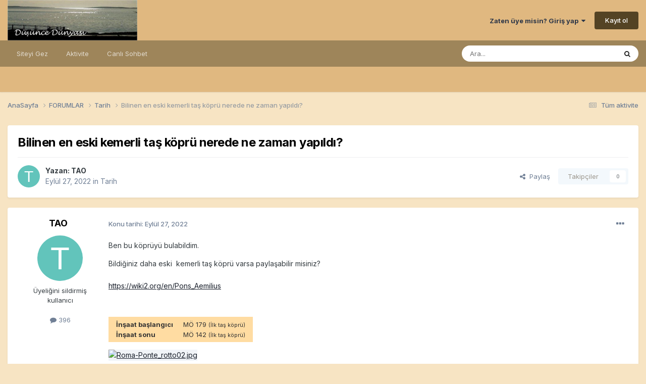

--- FILE ---
content_type: text/html;charset=UTF-8
request_url: https://forum.dusuncedunyasi.net/topic/1982-bilinen-en-eski-kemerli-ta%C5%9F-k%C3%B6pr%C3%BC-nerede-ne-zaman-yap%C4%B1ld%C4%B1/
body_size: 12625
content:
<!DOCTYPE html>
<html lang="tr-TR" dir="ltr">
	<head>
		<meta charset="utf-8">
        
		<title>Bilinen en eski kemerli taş köprü nerede ne zaman yapıldı? - Tarih - Düşünce Dünyası</title>
		
			<!-- Google tag (gtag.js) -->
<script async src="https://www.googletagmanager.com/gtag/js?id=G-QMG5YZBPEP"></script>
<script>
  window.dataLayer = window.dataLayer || [];
  function gtag(){dataLayer.push(arguments);}
  gtag('js', new Date());

  gtag('config', 'G-QMG5YZBPEP');
</script>
		
		
		
		

	<meta name="viewport" content="width=device-width, initial-scale=1">


	
	


	<meta name="twitter:card" content="summary" />




	
		
			
				<meta property="og:title" content="Bilinen en eski kemerli taş köprü nerede ne zaman yapıldı?">
			
		
	

	
		
			
				<meta property="og:type" content="website">
			
		
	

	
		
			
				<meta property="og:url" content="https://forum.dusuncedunyasi.net/topic/1982-bilinen-en-eski-kemerli-ta%C5%9F-k%C3%B6pr%C3%BC-nerede-ne-zaman-yap%C4%B1ld%C4%B1/">
			
		
	

	
		
			
				<meta name="description" content="Ben bu köprüyü bulabildim. Bildiğiniz daha eski kemerli taş köprü varsa paylaşabilir misiniz? https://wiki2.org/en/Pons_Aemiliusns Aemilius (İtalyanca: Ponte Emilio), bugün Ponte Rotto olarak adlandırılan, Roma, İtalya&#039;daki en eski Roma taş köprüsüdür. Ahşap bir versiyondan önce, MÖ 2. yüzyılda t...">
			
		
	

	
		
			
				<meta property="og:description" content="Ben bu köprüyü bulabildim. Bildiğiniz daha eski kemerli taş köprü varsa paylaşabilir misiniz? https://wiki2.org/en/Pons_Aemiliusns Aemilius (İtalyanca: Ponte Emilio), bugün Ponte Rotto olarak adlandırılan, Roma, İtalya&#039;daki en eski Roma taş köprüsüdür. Ahşap bir versiyondan önce, MÖ 2. yüzyılda t...">
			
		
	

	
		
			
				<meta property="og:updated_time" content="2022-09-27T18:31:59Z">
			
		
	

	
		
			
				<meta property="og:site_name" content="Düşünce Dünyası">
			
		
	

	
		
			
				<meta property="og:locale" content="tr_TR">
			
		
	


	
		<link rel="canonical" href="https://forum.dusuncedunyasi.net/topic/1982-bilinen-en-eski-kemerli-ta%C5%9F-k%C3%B6pr%C3%BC-nerede-ne-zaman-yap%C4%B1ld%C4%B1/" />
	





<link rel="manifest" href="https://forum.dusuncedunyasi.net/manifest.webmanifest/">
<meta name="msapplication-config" content="https://forum.dusuncedunyasi.net/browserconfig.xml/">
<meta name="msapplication-starturl" content="/">
<meta name="application-name" content="Düşünce Dünyası">
<meta name="apple-mobile-web-app-title" content="Düşünce Dünyası">

	<meta name="theme-color" content="#e0b880">










<link rel="preload" href="//forum.dusuncedunyasi.net/applications/core/interface/font/fontawesome-webfont.woff2?v=4.7.0" as="font" crossorigin="anonymous">
		


	<link rel="preconnect" href="https://fonts.googleapis.com">
	<link rel="preconnect" href="https://fonts.gstatic.com" crossorigin>
	
		<link href="https://fonts.googleapis.com/css2?family=Inter:wght@300;400;500;600;700&display=swap" rel="stylesheet">
	



	<link rel='stylesheet' href='https://forum.dusuncedunyasi.net/uploads/css_built_1/341e4a57816af3ba440d891ca87450ff_framework.css?v=e57a1fe11f1755894539' media='all'>

	<link rel='stylesheet' href='https://forum.dusuncedunyasi.net/uploads/css_built_1/05e81b71abe4f22d6eb8d1a929494829_responsive.css?v=e57a1fe11f1755894539' media='all'>

	<link rel='stylesheet' href='https://forum.dusuncedunyasi.net/uploads/css_built_1/20446cf2d164adcc029377cb04d43d17_flags.css?v=e57a1fe11f1755894539' media='all'>

	<link rel='stylesheet' href='https://forum.dusuncedunyasi.net/uploads/css_built_1/90eb5adf50a8c640f633d47fd7eb1778_core.css?v=e57a1fe11f1755894539' media='all'>

	<link rel='stylesheet' href='https://forum.dusuncedunyasi.net/uploads/css_built_1/5a0da001ccc2200dc5625c3f3934497d_core_responsive.css?v=e57a1fe11f1755894539' media='all'>

	<link rel='stylesheet' href='https://forum.dusuncedunyasi.net/uploads/css_built_1/ec0c06d47f161faa24112e8cbf0665bc_chatbox.css?v=e57a1fe11f1755894539' media='all'>

	<link rel='stylesheet' href='https://forum.dusuncedunyasi.net/uploads/css_built_1/62e269ced0fdab7e30e026f1d30ae516_forums.css?v=e57a1fe11f1755894539' media='all'>

	<link rel='stylesheet' href='https://forum.dusuncedunyasi.net/uploads/css_built_1/76e62c573090645fb99a15a363d8620e_forums_responsive.css?v=e57a1fe11f1755894539' media='all'>

	<link rel='stylesheet' href='https://forum.dusuncedunyasi.net/uploads/css_built_1/ebdea0c6a7dab6d37900b9190d3ac77b_topics.css?v=e57a1fe11f1755894539' media='all'>





<link rel='stylesheet' href='https://forum.dusuncedunyasi.net/uploads/css_built_1/258adbb6e4f3e83cd3b355f84e3fa002_custom.css?v=e57a1fe11f1755894539' media='all'>




		
		

	
	<link rel='shortcut icon' href='https://forum.dusuncedunyasi.net/uploads/monthly_2021_06/favicon.ico' type="image/x-icon">

	</head>
	<body class="ipsApp ipsApp_front ipsJS_none ipsClearfix" data-controller="core.front.core.app"  data-message=""  data-pageapp="forums" data-pagelocation="front" data-pagemodule="forums" data-pagecontroller="topic" data-pageid="1982"   >
		
        

        

		<a href="#ipsLayout_mainArea" class="ipsHide" title="Go to main content on this page" accesskey="m">Jump to content</a>
		





		<div id="ipsLayout_header" class="ipsClearfix">
			<header>
				<div class="ipsLayout_container">
					


<a href='https://forum.dusuncedunyasi.net/' id='elLogo' accesskey='1'><img src="https://forum.dusuncedunyasi.net/uploads/monthly_2021_06/logo.jpg.67cf6f0d9307236d7141a7e207c33037.jpg" alt='Düşünce Dünyası'></a>

					
						

	<ul id="elUserNav" class="ipsList_inline cSignedOut ipsResponsive_showDesktop">
		
        
		
        
        
            
            
	


	<li class='cUserNav_icon ipsHide' id='elCart_container'></li>
	<li class='elUserNav_sep ipsHide' id='elCart_sep'></li>

<li id="elSignInLink">
                <a href="https://forum.dusuncedunyasi.net/login/" data-ipsmenu-closeonclick="false" data-ipsmenu id="elUserSignIn">
                    Zaten üye misin?  Giriş yap  <i class="fa fa-caret-down"></i>
                </a>
                
<div id='elUserSignIn_menu' class='ipsMenu ipsMenu_auto ipsHide'>
	<form accept-charset='utf-8' method='post' action='https://forum.dusuncedunyasi.net/login/'>
		<input type="hidden" name="csrfKey" value="898c31fafcc0e7c653547629d0a74b42">
		<input type="hidden" name="ref" value="aHR0cHM6Ly9mb3J1bS5kdXN1bmNlZHVueWFzaS5uZXQvdG9waWMvMTk4Mi1iaWxpbmVuLWVuLWVza2kta2VtZXJsaS10YSVDNSU5Ri1rJUMzJUI2cHIlQzMlQkMtbmVyZWRlLW5lLXphbWFuLXlhcCVDNCVCMWxkJUM0JUIxLw==">
		<div data-role="loginForm">
			
			
			
				
<div class="ipsPad ipsForm ipsForm_vertical">
	<h4 class="ipsType_sectionHead">Giriş yap</h4>
	<br><br>
	<ul class='ipsList_reset'>
		<li class="ipsFieldRow ipsFieldRow_noLabel ipsFieldRow_fullWidth">
			
			
				<input type="text" placeholder="Lakap veya Email adresin" name="auth" autocomplete="email">
			
		</li>
		<li class="ipsFieldRow ipsFieldRow_noLabel ipsFieldRow_fullWidth">
			<input type="password" placeholder="Şifre" name="password" autocomplete="current-password">
		</li>
		<li class="ipsFieldRow ipsFieldRow_checkbox ipsClearfix">
			<span class="ipsCustomInput">
				<input type="checkbox" name="remember_me" id="remember_me_checkbox" value="1" checked aria-checked="true">
				<span></span>
			</span>
			<div class="ipsFieldRow_content">
				<label class="ipsFieldRow_label" for="remember_me_checkbox">Beni hatırla</label>
				<span class="ipsFieldRow_desc">Paylaşılan bilgisayarlarda önerilmez</span>
			</div>
		</li>
		<li class="ipsFieldRow ipsFieldRow_fullWidth">
			<button type="submit" name="_processLogin" value="usernamepassword" class="ipsButton ipsButton_primary ipsButton_small" id="elSignIn_submit">Giriş yap</button>
			
				<p class="ipsType_right ipsType_small">
					
						<a href='https://forum.dusuncedunyasi.net/lostpassword/' data-ipsDialog data-ipsDialog-title='Şifreni mi unuttun?'>
					
					Şifreni mi unuttun?</a>
				</p>
			
		</li>
	</ul>
</div>
			
		</div>
	</form>
</div>
            </li>
            
        
		
			<li>
				
					<a href="https://forum.dusuncedunyasi.net/register/" data-ipsdialog data-ipsdialog-size="narrow" data-ipsdialog-title="Kayıt ol"  id="elRegisterButton" class="ipsButton ipsButton_normal ipsButton_primary">Kayıt ol</a>
				
			</li>
		
	</ul>

						
<ul class='ipsMobileHamburger ipsList_reset ipsResponsive_hideDesktop'>
	<li data-ipsDrawer data-ipsDrawer-drawerElem='#elMobileDrawer'>
		<a href='#' >
			
			
				
			
			
			
			<i class='fa fa-navicon'></i>
		</a>
	</li>
</ul>
					
				</div>
			</header>
			

	<nav data-controller='core.front.core.navBar' class=' ipsResponsive_showDesktop'>
		<div class='ipsNavBar_primary ipsLayout_container '>
			<ul data-role="primaryNavBar" class='ipsClearfix'>
				


	
		
		
		<li  id='elNavSecondary_1' data-role="navBarItem" data-navApp="core" data-navExt="CustomItem">
			
			
				<a href="http://forum.dusuncedunyasi.net"  data-navItem-id="1" >
					Siteyi Gez<span class='ipsNavBar_active__identifier'></span>
				</a>
			
			
				<ul class='ipsNavBar_secondary ipsHide' data-role='secondaryNavBar'>
					


	
		
		
		<li  id='elNavSecondary_39' data-role="navBarItem" data-navApp="cms" data-navExt="Pages">
			
			
				<a href="https://forum.dusuncedunyasi.net/home/"  data-navItem-id="39" >
					Ana Sayfa<span class='ipsNavBar_active__identifier'></span>
				</a>
			
			
		</li>
	
	

	
		
		
		<li  id='elNavSecondary_41' data-role="navBarItem" data-navApp="core" data-navExt="CustomItem">
			
			
				<a href="http://forum.dusuncedunyasi.net"  data-navItem-id="41" >
					Forum<span class='ipsNavBar_active__identifier'></span>
				</a>
			
			
		</li>
	
	

	
		
		
		<li  id='elNavSecondary_3' data-role="navBarItem" data-navApp="core" data-navExt="Clubs">
			
			
				<a href="https://forum.dusuncedunyasi.net/clubs/"  data-navItem-id="3" >
					Kulüpler<span class='ipsNavBar_active__identifier'></span>
				</a>
			
			
		</li>
	
	

	
		
		
		<li  id='elNavSecondary_35' data-role="navBarItem" data-navApp="cms" data-navExt="Pages">
			
			
				<a href="https://forum.dusuncedunyasi.net/posts/"  data-navItem-id="35" >
					Makaleler<span class='ipsNavBar_active__identifier'></span>
				</a>
			
			
		</li>
	
	

	
		
		
		<li  id='elNavSecondary_36' data-role="navBarItem" data-navApp="cms" data-navExt="Pages">
			
			
				<a href="https://forum.dusuncedunyasi.net/videolar/"  data-navItem-id="36" >
					Videolar<span class='ipsNavBar_active__identifier'></span>
				</a>
			
			
		</li>
	
	

	
	

	
	

	
		
		
		<li  id='elNavSecondary_37' data-role="navBarItem" data-navApp="cms" data-navExt="Pages">
			
			
				<a href="https://forum.dusuncedunyasi.net/baglantilar/"  data-navItem-id="37" >
					Bağlantılar<span class='ipsNavBar_active__identifier'></span>
				</a>
			
			
		</li>
	
	

	
	

	
		
		
		<li  id='elNavSecondary_31' data-role="navBarItem" data-navApp="core" data-navExt="OnlineUsers">
			
			
				<a href="https://forum.dusuncedunyasi.net/online/"  data-navItem-id="31" >
					Çevrimiçi kullanıcılar<span class='ipsNavBar_active__identifier'></span>
				</a>
			
			
		</li>
	
	

	
		
		
		<li  id='elNavSecondary_32' data-role="navBarItem" data-navApp="core" data-navExt="Leaderboard">
			
			
				<a href="https://forum.dusuncedunyasi.net/leaderboard/"  data-navItem-id="32" >
					Liderler Sıralaması<span class='ipsNavBar_active__identifier'></span>
				</a>
			
			
		</li>
	
	

					<li class='ipsHide' id='elNavigationMore_1' data-role='navMore'>
						<a href='#' data-ipsMenu data-ipsMenu-appendTo='#elNavigationMore_1' id='elNavigationMore_1_dropdown'>More <i class='fa fa-caret-down'></i></a>
						<ul class='ipsHide ipsMenu ipsMenu_auto' id='elNavigationMore_1_dropdown_menu' data-role='moreDropdown'></ul>
					</li>
				</ul>
			
		</li>
	
	

	
		
		
		<li  id='elNavSecondary_2' data-role="navBarItem" data-navApp="core" data-navExt="CustomItem">
			
			
				<a href="https://forum.dusuncedunyasi.net/discover/"  data-navItem-id="2" >
					Aktivite<span class='ipsNavBar_active__identifier'></span>
				</a>
			
			
				<ul class='ipsNavBar_secondary ipsHide' data-role='secondaryNavBar'>
					


	
		
		
		<li  id='elNavSecondary_4' data-role="navBarItem" data-navApp="core" data-navExt="AllActivity">
			
			
				<a href="https://forum.dusuncedunyasi.net/discover/"  data-navItem-id="4" >
					Tüm aktivite<span class='ipsNavBar_active__identifier'></span>
				</a>
			
			
		</li>
	
	

	
	

	
	

	
	

	
		
		
		<li  id='elNavSecondary_8' data-role="navBarItem" data-navApp="core" data-navExt="Search">
			
			
				<a href="https://forum.dusuncedunyasi.net/search/"  data-navItem-id="8" >
					Ara<span class='ipsNavBar_active__identifier'></span>
				</a>
			
			
		</li>
	
	

	
	

					<li class='ipsHide' id='elNavigationMore_2' data-role='navMore'>
						<a href='#' data-ipsMenu data-ipsMenu-appendTo='#elNavigationMore_2' id='elNavigationMore_2_dropdown'>More <i class='fa fa-caret-down'></i></a>
						<ul class='ipsHide ipsMenu ipsMenu_auto' id='elNavigationMore_2_dropdown_menu' data-role='moreDropdown'></ul>
					</li>
				</ul>
			
		</li>
	
	

	
	

	
	

	
		
		
		<li  id='elNavSecondary_42' data-role="navBarItem" data-navApp="bimchatbox" data-navExt="Chatbox">
			
			
				<a href="https://forum.dusuncedunyasi.net/bimchatbox/"  data-navItem-id="42" >
					Canlı Sohbet<span class='ipsNavBar_active__identifier'></span>
				</a>
			
			
		</li>
	
	

				<li class='ipsHide' id='elNavigationMore' data-role='navMore'>
					<a href='#' data-ipsMenu data-ipsMenu-appendTo='#elNavigationMore' id='elNavigationMore_dropdown'>More</a>
					<ul class='ipsNavBar_secondary ipsHide' data-role='secondaryNavBar'>
						<li class='ipsHide' id='elNavigationMore_more' data-role='navMore'>
							<a href='#' data-ipsMenu data-ipsMenu-appendTo='#elNavigationMore_more' id='elNavigationMore_more_dropdown'>More <i class='fa fa-caret-down'></i></a>
							<ul class='ipsHide ipsMenu ipsMenu_auto' id='elNavigationMore_more_dropdown_menu' data-role='moreDropdown'></ul>
						</li>
					</ul>
				</li>
			</ul>
			

	<div id="elSearchWrapper">
		<div id='elSearch' data-controller="core.front.core.quickSearch">
			<form accept-charset='utf-8' action='//forum.dusuncedunyasi.net/search/?do=quicksearch' method='post'>
                <input type='search' id='elSearchField' placeholder='Ara...' name='q' autocomplete='off' aria-label='Ara'>
                <details class='cSearchFilter'>
                    <summary class='cSearchFilter__text'></summary>
                    <ul class='cSearchFilter__menu'>
                        
                        <li><label><input type="radio" name="type" value="all" ><span class='cSearchFilter__menuText'>Herşeyi</span></label></li>
                        
                            
                                <li><label><input type="radio" name="type" value='contextual_{&quot;type&quot;:&quot;forums_topic&quot;,&quot;nodes&quot;:29}' checked><span class='cSearchFilter__menuText'>Bu bölümü</span></label></li>
                            
                                <li><label><input type="radio" name="type" value='contextual_{&quot;type&quot;:&quot;forums_topic&quot;,&quot;item&quot;:1982}' checked><span class='cSearchFilter__menuText'>This Topic</span></label></li>
                            
                        
                        
                            <li><label><input type="radio" name="type" value="core_statuses_status"><span class='cSearchFilter__menuText'>Durum güncellemeleri</span></label></li>
                        
                            <li><label><input type="radio" name="type" value="forums_topic"><span class='cSearchFilter__menuText'>Konular</span></label></li>
                        
                            <li><label><input type="radio" name="type" value="nexus_package_item"><span class='cSearchFilter__menuText'>Products</span></label></li>
                        
                            <li><label><input type="radio" name="type" value="cms_pages_pageitem"><span class='cSearchFilter__menuText'>Pages</span></label></li>
                        
                            <li><label><input type="radio" name="type" value="cms_records2"><span class='cSearchFilter__menuText'>Posts</span></label></li>
                        
                            <li><label><input type="radio" name="type" value="core_members"><span class='cSearchFilter__menuText'>Üyeler</span></label></li>
                        
                    </ul>
                </details>
				<button class='cSearchSubmit' type="submit" aria-label='Ara'><i class="fa fa-search"></i></button>
			</form>
		</div>
	</div>

		</div>
	</nav>

			
<ul id='elMobileNav' class='ipsResponsive_hideDesktop' data-controller='core.front.core.mobileNav'>
	
		
			
			
				
				
			
				
					<li id='elMobileBreadcrumb'>
						<a href='https://forum.dusuncedunyasi.net/forum/29-tarih/'>
							<span>Tarih</span>
						</a>
					</li>
				
				
			
				
				
			
		
	
	
	
	<li >
		<a data-action="defaultStream" href='https://forum.dusuncedunyasi.net/discover/'><i class="fa fa-newspaper-o" aria-hidden="true"></i></a>
	</li>

	

	
		<li class='ipsJS_show'>
			<a href='https://forum.dusuncedunyasi.net/search/'><i class='fa fa-search'></i></a>
		</li>
	
</ul>
		</div>
		<main id="ipsLayout_body" class="ipsLayout_container">
			<div id="ipsLayout_contentArea">
				<div id="ipsLayout_contentWrapper">
					
<nav class='ipsBreadcrumb ipsBreadcrumb_top ipsFaded_withHover'>
	

	<ul class='ipsList_inline ipsPos_right'>
		
		<li >
			<a data-action="defaultStream" class='ipsType_light '  href='https://forum.dusuncedunyasi.net/discover/'><i class="fa fa-newspaper-o" aria-hidden="true"></i> <span>Tüm aktivite</span></a>
		</li>
		
	</ul>

	<ul data-role="breadcrumbList">
		<li>
			<a title="AnaSayfa" href='https://forum.dusuncedunyasi.net/'>
				<span>AnaSayfa <i class='fa fa-angle-right'></i></span>
			</a>
		</li>
		
		
			<li>
				
					<a href='https://forum.dusuncedunyasi.net/forum/5-forumlar/'>
						<span>FORUMLAR <i class='fa fa-angle-right' aria-hidden="true"></i></span>
					</a>
				
			</li>
		
			<li>
				
					<a href='https://forum.dusuncedunyasi.net/forum/29-tarih/'>
						<span>Tarih <i class='fa fa-angle-right' aria-hidden="true"></i></span>
					</a>
				
			</li>
		
			<li>
				
					Bilinen en eski kemerli taş köprü nerede ne zaman yapıldı?
				
			</li>
		
	</ul>
</nav>
					
					<div id="ipsLayout_mainArea">
						<script async src="https://pagead2.googlesyndication.com/pagead/js/adsbygoogle.js?client=ca-pub-3412107378336968"
     crossorigin="anonymous"></script>
						
						
						

	




						



<div class="ipsPageHeader ipsResponsive_pull ipsBox ipsPadding sm:ipsPadding:half ipsMargin_bottom">
		
	
	<div class="ipsFlex ipsFlex-ai:center ipsFlex-fw:wrap ipsGap:4">
		<div class="ipsFlex-flex:11">
			<h1 class="ipsType_pageTitle ipsContained_container">
				

				
				
					<span class="ipsType_break ipsContained">
						<span>Bilinen en eski kemerli taş köprü nerede ne zaman yapıldı?</span>
					</span>
				
			</h1>
			
			
		</div>
		
	</div>
	<hr class="ipsHr">
	<div class="ipsPageHeader__meta ipsFlex ipsFlex-jc:between ipsFlex-ai:center ipsFlex-fw:wrap ipsGap:3">
		<div class="ipsFlex-flex:11">
			<div class="ipsPhotoPanel ipsPhotoPanel_mini ipsPhotoPanel_notPhone ipsClearfix">
				


	<a href="https://forum.dusuncedunyasi.net/profile/15874-tao/" rel="nofollow" data-ipsHover data-ipsHover-width="370" data-ipsHover-target="https://forum.dusuncedunyasi.net/profile/15874-tao/?do=hovercard" class="ipsUserPhoto ipsUserPhoto_mini" title="TAO üyemizin profiline bak">
		<img src='data:image/svg+xml,%3Csvg%20xmlns%3D%22http%3A%2F%2Fwww.w3.org%2F2000%2Fsvg%22%20viewBox%3D%220%200%201024%201024%22%20style%3D%22background%3A%2362c4bb%22%3E%3Cg%3E%3Ctext%20text-anchor%3D%22middle%22%20dy%3D%22.35em%22%20x%3D%22512%22%20y%3D%22512%22%20fill%3D%22%23ffffff%22%20font-size%3D%22700%22%20font-family%3D%22-apple-system%2C%20BlinkMacSystemFont%2C%20Roboto%2C%20Helvetica%2C%20Arial%2C%20sans-serif%22%3ET%3C%2Ftext%3E%3C%2Fg%3E%3C%2Fsvg%3E' alt='TAO' loading="lazy">
	</a>

				<div>
					<p class="ipsType_reset ipsType_blendLinks">
						<span class="ipsType_normal">
						
							<strong>Yazan: 


<a href='https://forum.dusuncedunyasi.net/profile/15874-tao/' rel="nofollow" data-ipsHover data-ipsHover-width='370' data-ipsHover-target='https://forum.dusuncedunyasi.net/profile/15874-tao/?do=hovercard&amp;referrer=https%253A%252F%252Fforum.dusuncedunyasi.net%252Ftopic%252F1982-bilinen-en-eski-kemerli-ta%2525C5%25259F-k%2525C3%2525B6pr%2525C3%2525BC-nerede-ne-zaman-yap%2525C4%2525B1ld%2525C4%2525B1%252F' title="TAO üyemizin profiline bak" class="ipsType_break">TAO</a></strong><br>
							<span class="ipsType_light"><time datetime='2022-09-27T18:31:58Z' title='27-09-2022 18:31' data-short='3 yr'>Eylül 27, 2022</time> in <a href="https://forum.dusuncedunyasi.net/forum/29-tarih/">Tarih</a></span>
						
						</span>
					</p>
				</div>
			</div>
		</div>
		
			<div class="ipsFlex-flex:01 ipsResponsive_hidePhone">
				<div class="ipsShareLinks">
					
						


    <a href='#elShareItem_4475145_menu' id='elShareItem_4475145' data-ipsMenu class='ipsShareButton ipsButton ipsButton_verySmall ipsButton_link ipsButton_link--light'>
        <span><i class='fa fa-share-alt'></i></span> &nbsp;Paylaş
    </a>

    <div class='ipsPadding ipsMenu ipsMenu_normal ipsHide' id='elShareItem_4475145_menu' data-controller="core.front.core.sharelink">
        
        
        	
        
        <span data-ipsCopy data-ipsCopy-flashmessage>
            <a href="https://forum.dusuncedunyasi.net/topic/1982-bilinen-en-eski-kemerli-ta%C5%9F-k%C3%B6pr%C3%BC-nerede-ne-zaman-yap%C4%B1ld%C4%B1/" class="ipsButton ipsButton_light ipsButton_small ipsButton_fullWidth" data-role="copyButton" data-clipboard-text="https://forum.dusuncedunyasi.net/topic/1982-bilinen-en-eski-kemerli-ta%C5%9F-k%C3%B6pr%C3%BC-nerede-ne-zaman-yap%C4%B1ld%C4%B1/" data-ipstooltip title='Copy Link to Clipboard'><i class="fa fa-clone"></i> https://forum.dusuncedunyasi.net/topic/1982-bilinen-en-eski-kemerli-ta%C5%9F-k%C3%B6pr%C3%BC-nerede-ne-zaman-yap%C4%B1ld%C4%B1/</a>
        </span>
        <ul class='ipsShareLinks ipsMargin_top:half'>
            
                <li>
<a href="https://x.com/share?url=https%3A%2F%2Fforum.dusuncedunyasi.net%2Ftopic%2F1982-bilinen-en-eski-kemerli-ta%2525C5%25259F-k%2525C3%2525B6pr%2525C3%2525BC-nerede-ne-zaman-yap%2525C4%2525B1ld%2525C4%2525B1%2F" class="cShareLink cShareLink_x" target="_blank" data-role="shareLink" title='Share on X' data-ipsTooltip rel='nofollow noopener'>
    <i class="fa fa-x"></i>
</a></li>
            
                <li>
<a href="https://www.facebook.com/sharer/sharer.php?u=https%3A%2F%2Fforum.dusuncedunyasi.net%2Ftopic%2F1982-bilinen-en-eski-kemerli-ta%25C5%259F-k%25C3%25B6pr%25C3%25BC-nerede-ne-zaman-yap%25C4%25B1ld%25C4%25B1%2F" class="cShareLink cShareLink_facebook" target="_blank" data-role="shareLink" title='Share on Facebook' data-ipsTooltip rel='noopener nofollow'>
	<i class="fa fa-facebook"></i>
</a></li>
            
                <li>
<a href="https://www.reddit.com/submit?url=https%3A%2F%2Fforum.dusuncedunyasi.net%2Ftopic%2F1982-bilinen-en-eski-kemerli-ta%25C5%259F-k%25C3%25B6pr%25C3%25BC-nerede-ne-zaman-yap%25C4%25B1ld%25C4%25B1%2F&amp;title=Bilinen+en+eski+kemerli+ta%C5%9F+k%C3%B6pr%C3%BC+nerede+ne+zaman+yap%C4%B1ld%C4%B1%3F" rel="nofollow noopener" class="cShareLink cShareLink_reddit" target="_blank" title='Share on Reddit' data-ipsTooltip>
	<i class="fa fa-reddit"></i>
</a></li>
            
                <li>
<a href="mailto:?subject=Bilinen%20en%20eski%20kemerli%20ta%C5%9F%20k%C3%B6pr%C3%BC%20nerede%20ne%20zaman%20yap%C4%B1ld%C4%B1%3F&body=https%3A%2F%2Fforum.dusuncedunyasi.net%2Ftopic%2F1982-bilinen-en-eski-kemerli-ta%25C5%259F-k%25C3%25B6pr%25C3%25BC-nerede-ne-zaman-yap%25C4%25B1ld%25C4%25B1%2F" rel='nofollow' class='cShareLink cShareLink_email' title='Share via email' data-ipsTooltip>
	<i class="fa fa-envelope"></i>
</a></li>
            
                <li>
<a href="https://pinterest.com/pin/create/button/?url=https://forum.dusuncedunyasi.net/topic/1982-bilinen-en-eski-kemerli-ta%25C5%259F-k%25C3%25B6pr%25C3%25BC-nerede-ne-zaman-yap%25C4%25B1ld%25C4%25B1/&amp;media=" class="cShareLink cShareLink_pinterest" rel="nofollow noopener" target="_blank" data-role="shareLink" title='Share on Pinterest' data-ipsTooltip>
	<i class="fa fa-pinterest"></i>
</a></li>
            
        </ul>
        
            <hr class='ipsHr'>
            <button class='ipsHide ipsButton ipsButton_verySmall ipsButton_light ipsButton_fullWidth ipsMargin_top:half' data-controller='core.front.core.webshare' data-role='webShare' data-webShareTitle='Bilinen en eski kemerli taş köprü nerede ne zaman yapıldı?' data-webShareText='Bilinen en eski kemerli taş köprü nerede ne zaman yapıldı?' data-webShareUrl='https://forum.dusuncedunyasi.net/topic/1982-bilinen-en-eski-kemerli-ta%C5%9F-k%C3%B6pr%C3%BC-nerede-ne-zaman-yap%C4%B1ld%C4%B1/'>More sharing options...</button>
        
    </div>

					
					
                    

					



					

<div data-followApp='forums' data-followArea='topic' data-followID='1982' data-controller='core.front.core.followButton'>
	

	<a href='https://forum.dusuncedunyasi.net/login/' rel="nofollow" class="ipsFollow ipsPos_middle ipsButton ipsButton_light ipsButton_verySmall ipsButton_disabled" data-role="followButton" data-ipsTooltip title='Sign in to follow this'>
		<span>Takipçiler</span>
		<span class='ipsCommentCount'>0</span>
	</a>

</div>
				</div>
			</div>
					
	</div>
	
	
</div>








<div class="ipsClearfix">
	<ul class="ipsToolList ipsToolList_horizontal ipsClearfix ipsSpacer_both ipsResponsive_hidePhone">
		
		
		
	</ul>
</div>

<div id="comments" data-controller="core.front.core.commentFeed,forums.front.topic.view, core.front.core.ignoredComments" data-autopoll data-baseurl="https://forum.dusuncedunyasi.net/topic/1982-bilinen-en-eski-kemerli-ta%C5%9F-k%C3%B6pr%C3%BC-nerede-ne-zaman-yap%C4%B1ld%C4%B1/" data-lastpage data-feedid="topic-1982" class="cTopic ipsClear ipsSpacer_top">
	
			
	

	

<div data-controller='core.front.core.recommendedComments' data-url='https://forum.dusuncedunyasi.net/topic/1982-bilinen-en-eski-kemerli-ta%C5%9F-k%C3%B6pr%C3%BC-nerede-ne-zaman-yap%C4%B1ld%C4%B1/?recommended=comments' class='ipsRecommendedComments ipsHide'>
	<div data-role="recommendedComments">
		<h2 class='ipsType_sectionHead ipsType_large ipsType_bold ipsMargin_bottom'>Recommended Posts</h2>
		
	</div>
</div>
	
	<div id="elPostFeed" data-role="commentFeed" data-controller="core.front.core.moderation" >
		<form action="https://forum.dusuncedunyasi.net/topic/1982-bilinen-en-eski-kemerli-ta%C5%9F-k%C3%B6pr%C3%BC-nerede-ne-zaman-yap%C4%B1ld%C4%B1/?csrfKey=898c31fafcc0e7c653547629d0a74b42&amp;do=multimodComment" method="post" data-ipspageaction data-role="moderationTools">
			
			
				

					

					
					



<a id='findComment-15778'></a>
<a id='comment-15778'></a>
<article  id='elComment_15778' class='cPost ipsBox ipsResponsive_pull  ipsComment  ipsComment_parent ipsClearfix ipsClear ipsColumns ipsColumns_noSpacing ipsColumns_collapsePhone    '>
	

	

	<div class='cAuthorPane_mobile ipsResponsive_showPhone'>
		<div class='cAuthorPane_photo'>
			<div class='cAuthorPane_photoWrap'>
				


	<a href="https://forum.dusuncedunyasi.net/profile/15874-tao/" rel="nofollow" data-ipsHover data-ipsHover-width="370" data-ipsHover-target="https://forum.dusuncedunyasi.net/profile/15874-tao/?do=hovercard" class="ipsUserPhoto ipsUserPhoto_large" title="TAO üyemizin profiline bak">
		<img src='data:image/svg+xml,%3Csvg%20xmlns%3D%22http%3A%2F%2Fwww.w3.org%2F2000%2Fsvg%22%20viewBox%3D%220%200%201024%201024%22%20style%3D%22background%3A%2362c4bb%22%3E%3Cg%3E%3Ctext%20text-anchor%3D%22middle%22%20dy%3D%22.35em%22%20x%3D%22512%22%20y%3D%22512%22%20fill%3D%22%23ffffff%22%20font-size%3D%22700%22%20font-family%3D%22-apple-system%2C%20BlinkMacSystemFont%2C%20Roboto%2C%20Helvetica%2C%20Arial%2C%20sans-serif%22%3ET%3C%2Ftext%3E%3C%2Fg%3E%3C%2Fsvg%3E' alt='TAO' loading="lazy">
	</a>

				
				
			</div>
		</div>
		<div class='cAuthorPane_content'>
			<h3 class='ipsType_sectionHead cAuthorPane_author ipsType_break ipsType_blendLinks ipsFlex ipsFlex-ai:center'>
				


<a href='https://forum.dusuncedunyasi.net/profile/15874-tao/' rel="nofollow" data-ipsHover data-ipsHover-width='370' data-ipsHover-target='https://forum.dusuncedunyasi.net/profile/15874-tao/?do=hovercard&amp;referrer=https%253A%252F%252Fforum.dusuncedunyasi.net%252Ftopic%252F1982-bilinen-en-eski-kemerli-ta%2525C5%25259F-k%2525C3%2525B6pr%2525C3%2525BC-nerede-ne-zaman-yap%2525C4%2525B1ld%2525C4%2525B1%252F' title="TAO üyemizin profiline bak" class="ipsType_break">TAO</a>
			</h3>
			<div class='ipsType_light ipsType_reset'>
			    <a href='https://forum.dusuncedunyasi.net/topic/1982-bilinen-en-eski-kemerli-ta%C5%9F-k%C3%B6pr%C3%BC-nerede-ne-zaman-yap%C4%B1ld%C4%B1/#findComment-15778' rel="nofollow" class='ipsType_blendLinks'>Konu tarihi: <time datetime='2022-09-27T18:31:59Z' title='27-09-2022 18:31' data-short='3 yr'>Eylül 27, 2022</time></a>
				
			</div>
		</div>
	</div>
	<aside class='ipsComment_author cAuthorPane ipsColumn ipsColumn_medium ipsResponsive_hidePhone'>
		<h3 class='ipsType_sectionHead cAuthorPane_author ipsType_blendLinks ipsType_break'><strong>


<a href='https://forum.dusuncedunyasi.net/profile/15874-tao/' rel="nofollow" data-ipsHover data-ipsHover-width='370' data-ipsHover-target='https://forum.dusuncedunyasi.net/profile/15874-tao/?do=hovercard&amp;referrer=https%253A%252F%252Fforum.dusuncedunyasi.net%252Ftopic%252F1982-bilinen-en-eski-kemerli-ta%2525C5%25259F-k%2525C3%2525B6pr%2525C3%2525BC-nerede-ne-zaman-yap%2525C4%2525B1ld%2525C4%2525B1%252F' title="TAO üyemizin profiline bak" class="ipsType_break">TAO</a></strong>
			
		</h3>
		<ul class='cAuthorPane_info ipsList_reset'>
			<li data-role='photo' class='cAuthorPane_photo'>
				<div class='cAuthorPane_photoWrap'>
					


	<a href="https://forum.dusuncedunyasi.net/profile/15874-tao/" rel="nofollow" data-ipsHover data-ipsHover-width="370" data-ipsHover-target="https://forum.dusuncedunyasi.net/profile/15874-tao/?do=hovercard" class="ipsUserPhoto ipsUserPhoto_large" title="TAO üyemizin profiline bak">
		<img src='data:image/svg+xml,%3Csvg%20xmlns%3D%22http%3A%2F%2Fwww.w3.org%2F2000%2Fsvg%22%20viewBox%3D%220%200%201024%201024%22%20style%3D%22background%3A%2362c4bb%22%3E%3Cg%3E%3Ctext%20text-anchor%3D%22middle%22%20dy%3D%22.35em%22%20x%3D%22512%22%20y%3D%22512%22%20fill%3D%22%23ffffff%22%20font-size%3D%22700%22%20font-family%3D%22-apple-system%2C%20BlinkMacSystemFont%2C%20Roboto%2C%20Helvetica%2C%20Arial%2C%20sans-serif%22%3ET%3C%2Ftext%3E%3C%2Fg%3E%3C%2Fsvg%3E' alt='TAO' loading="lazy">
	</a>

					
					
				</div>
			</li>
			
				<li data-role='group'>Üyeliğini sildirmiş kullanıcı</li>
				
			
			
				<li data-role='stats' class='ipsMargin_top'>
					<ul class="ipsList_reset ipsType_light ipsFlex ipsFlex-ai:center ipsFlex-jc:center ipsGap_row:2 cAuthorPane_stats">
						<li>
							
								<a href="https://forum.dusuncedunyasi.net/profile/15874-tao/content/" rel="nofollow" title="396 mesaj" data-ipsTooltip class="ipsType_blendLinks">
							
								<i class="fa fa-comment"></i> 396
							
								</a>
							
						</li>
						
					</ul>
				</li>
			
			
				

			
		</ul>
	</aside>
	<div class='ipsColumn ipsColumn_fluid ipsMargin:none'>
		

<div id='comment-15778_wrap' data-controller='core.front.core.comment' data-commentApp='forums' data-commentType='forums' data-commentID="15778" data-quoteData='{&quot;userid&quot;:15874,&quot;username&quot;:&quot;TAO&quot;,&quot;timestamp&quot;:1664303519,&quot;contentapp&quot;:&quot;forums&quot;,&quot;contenttype&quot;:&quot;forums&quot;,&quot;contentid&quot;:1982,&quot;contentclass&quot;:&quot;forums_Topic&quot;,&quot;contentcommentid&quot;:15778}' class='ipsComment_content ipsType_medium'>

	<div class='ipsComment_meta ipsType_light ipsFlex ipsFlex-ai:center ipsFlex-jc:between ipsFlex-fd:row-reverse'>
		<div class='ipsType_light ipsType_reset ipsType_blendLinks ipsComment_toolWrap'>
			<div class='ipsResponsive_hidePhone ipsComment_badges'>
				<ul class='ipsList_reset ipsFlex ipsFlex-jc:end ipsFlex-fw:wrap ipsGap:2 ipsGap_row:1'>
					
					
					
					
					
				</ul>
			</div>
			<ul class='ipsList_reset ipsComment_tools'>
				<li>
					<a href='#elControls_15778_menu' class='ipsComment_ellipsis' id='elControls_15778' title='Daha fazla seçenek...' data-ipsMenu data-ipsMenu-appendTo='#comment-15778_wrap'><i class='fa fa-ellipsis-h'></i></a>
					<ul id='elControls_15778_menu' class='ipsMenu ipsMenu_narrow ipsHide'>
						
							<li class='ipsMenu_item'><a href='https://forum.dusuncedunyasi.net/topic/1982-bilinen-en-eski-kemerli-ta%C5%9F-k%C3%B6pr%C3%BC-nerede-ne-zaman-yap%C4%B1ld%C4%B1/?do=reportComment&amp;comment=15778' data-ipsDialog data-ipsDialog-remoteSubmit data-ipsDialog-size='medium' data-ipsDialog-flashMessage='Thanks for your report.' data-ipsDialog-title="Report post" data-action='reportComment' title='Report this content'>Report</a></li>
						
						
                        
						
						
						
							
								
							
							
							
							
							
							
						
					</ul>
				</li>
				
			</ul>
		</div>

		<div class='ipsType_reset ipsResponsive_hidePhone'>
		   
		   Konu tarihi: <time datetime='2022-09-27T18:31:59Z' title='27-09-2022 18:31' data-short='3 yr'>Eylül 27, 2022</time>
		   
			
			<span class='ipsResponsive_hidePhone'>
				
				
			</span>
		</div>
	</div>

	

    

	<div class='cPost_contentWrap'>
		
		<div data-role='commentContent' class='ipsType_normal ipsType_richText ipsPadding_bottom ipsContained' data-controller='core.front.core.lightboxedImages'>
			<p>
	Ben bu köprüyü bulabildim.
</p>

<p>
	Bildiğiniz daha eski  kemerli taş köprü varsa paylaşabilir misiniz?<br />
	<br />
	<a href="https://wiki2.org/en/Pons_Aemilius" rel="external nofollow">https://wiki2.org/en/Pons_Aemilius</a><b style="color:rgba(0,0,0,0);font-size:0px;">ns Aemilius</b><span style="color:rgba(0,0,0,0);font-size:0px;"><span> </span>(</span><a href="https://wiki2.org/en/Italian_language" style="border:0px;color:#0060b4;font-size:0px;padding:0px;vertical-align:baseline;" title="Italian language" rel="external nofollow">İtalyanca</a><span style="color:rgba(0,0,0,0);font-size:0px;">:<span> </span></span><i lang="it" style="color:rgba(0,0,0,0);font-size:0px;" xml:lang="it">Ponte Emilio</i><span style="color:rgba(0,0,0,0);font-size:0px;">), bugün<span> </span></span><b style="color:rgba(0,0,0,0);font-size:0px;">Ponte Rotto</b><span style="color:rgba(0,0,0,0);font-size:0px;"><span> </span>olarak adlandırılan,<span> </span></span><a href="https://wiki2.org/en/Rome" style="border:0px;color:#0060b4;font-size:0px;padding:0px;vertical-align:baseline;" title="Rome" rel="external nofollow">Roma</a><span style="color:rgba(0,0,0,0);font-size:0px;">,<span> </span></span><a href="https://wiki2.org/en/Italy" style="border:0px;color:#0060b4;font-size:0px;padding:0px;vertical-align:baseline;" title="" rel="external nofollow">İtalya'daki</a><span style="color:rgba(0,0,0,0);font-size:0px;"><span> </span>en eski<span> </span></span><a href="https://wiki2.org/en/Roman_bridge" style="border:0px;color:#0060b4;font-size:0px;padding:0px;vertical-align:baseline;" title="" rel="external nofollow">Roma taş köprüsüdür</a><span style="color:rgba(0,0,0,0);font-size:0px;">. Ahşap bir versiyondan önce, MÖ 2. yüzyılda taştan yeniden inşa edilmiştir.</span>
</p>

<p>
	<b style="color:rgba(0,0,0,0);font-size:0px;">Pons Pons Aemilius</b><span style="color:rgba(0,0,0,0);font-size:0px;"><span> </span>(</span><a href="https://wiki2.org/en/Italian_language" style="border:0px;color:#0060b4;font-size:0px;padding:0px;vertical-align:baseline;" title="Italian language" rel="external nofollow">İtalyanca</a><span style="color:rgba(0,0,0,0);font-size:0px;">:<span> </span></span><i lang="it" style="color:rgba(0,0,0,0);font-size:0px;" xml:lang="it">Ponte Emilio</i><span style="color:rgba(0,0,0,0);font-size:0px;">), bugün<span> </span></span><b style="color:rgba(0,0,0,0);font-size:0px;">Ponte Rotto</b><span style="color:rgba(0,0,0,0);font-size:0px;"><span> </span>olarak adlandırılan,<span> </span></span><a href="https://wiki2.org/en/Rome" style="border:0px;color:#0060b4;font-size:0px;padding:0px;vertical-align:baseline;" title="Rome" rel="external nofollow">Roma</a><span style="color:rgba(0,0,0,0);font-size:0px;">,<span> </span></span><a href="https://wiki2.org/en/Italy" style="border:0px;color:#0060b4;font-size:0px;padding:0px;vertical-align:baseline;" title="" rel="external nofollow">İtalya'daki</a><span style="color:rgba(0,0,0,0);font-size:0px;"><span> </span>en eski<span> </span></span><a href="https://wiki2.org/en/Roman_bridge" style="border:0px;color:#0060b4;font-size:0px;padding:0px;vertical-align:baseline;" title="" rel="external nofollow">Roma taş köprüsüdür</a><span style="color:rgba(0,0,0,0);font-size:0px;">. Ahşap bir versiyondan önce, MÖ 2. yüzyılda taştan yeniden inşa edilmiştir.</span><b style="color:rgba(0,0,0,0);font-size:0px;"> Aemilius</b><span style="color:rgba(0,0,0,0);font-size:0px;"><span> </span>(</span><a href="https://wiki2.org/en/Italian_language" style="border:0px;color:#0060b4;font-size:0px;padding:0px;vertical-align:baseline;" title="Italian language" rel="external nofollow">İtalyanca</a><span style="color:rgba(0,0,0,0);font-size:0px;">:<span> </span></span><i lang="it" style="color:rgba(0,0,0,0);font-size:0px;" xml:lang="it">Ponte Emilio</i><span style="color:rgba(0,0,0,0);font-size:0px;">), bugün<span> </span></span><b style="color:rgba(0,0,0,0);font-size:0px;">Ponte Rotto</b><span style="color:rgba(0,0,0,0);font-size:0px;"><span> </span>olarak adlandırılan,<span> </span></span><a href="https://wiki2.org/en/Rome" style="border:0px;color:#0060b4;font-size:0px;padding:0px;vertical-align:baseline;" title="Rome" rel="external nofollow">Roma</a><span style="color:rgba(0,0,0,0);font-size:0px;">,<span> </span></span><a href="https://wiki2.org/en/Italy" style="border:0px;color:#0060b4;font-size:0px;padding:0px;vertical-align:baseline;" title="" rel="external nofollow">İtalya'daki</a><span style="color:rgba(0,0,0,0);font-size:0px;"><span> </span>en eski<span> </span></span><a href="https://wiki2.org/en/Roman_bridge" style="border:0px;color:#0060b4;font-size:0px;padding:0px;vertical-align:baseline;" title="" rel="external nofollow">Roma taş köprüsüdür</a><span style="color:rgba(0,0,0,0);font-size:0px;">. Ahşap bir versiyondan önce, MÖ 2. yüzyılda taştan yeniden inşa edilmiştir.</span><b style="color:rgba(0,0,0,0);font-size:0px;">Pons Aemilius</b><span style="color:rgba(0,0,0,0);font-size:0px;"><span> </span>(</span><a href="https://wiki2.org/en/Italian_language" style="border:0px;color:#0060b4;font-size:0px;padding:0px;vertical-align:baseline;" title="Italian language" rel="external nofollow">İtalyanca</a><span style="color:rgba(0,0,0,0);font-size:0px;">:<span> </span></span><i lang="it" style="color:rgba(0,0,0,0);font-size:0px;" xml:lang="it">Ponte Emilio</i><span style="color:rgba(0,0,0,0);font-size:0px;">), bugün<span> </span></span><b style="color:rgba(0,0,0,0);font-size:0px;">Ponte Rotto</b><span style="color:rgba(0,0,0,0);font-size:0px;"><span> </span>olarak adlandırılan,<span> </span></span><a href="https://wiki2.org/en/Rome" style="border:0px;color:#0060b4;font-size:0px;padding:0px;vertical-align:baseline;" title="Rome" rel="external nofollow">Roma</a><span style="color:rgba(0,0,0,0);font-size:0px;">,<span> </span></span><a href="https://wiki2.org/en/Italy" style="border:0px;color:#0060b4;font-size:0px;padding:0px;vertical-align:baseline;" title="" rel="external nofollow">İtalya'daki</a><span style="color:rgba(0,0,0,0);font-size:0px;"><span> </span>en eski<span> </span></span><a href="https://wiki2.org/en/Roman_bridge" style="border:0px;color:#0060b4;font-size:0px;padding:0px;vertical-align:baseline;" title="" rel="external nofollow">Roma taş köprüsüdür</a><span style="color:rgba(0,0,0,0);font-size:0px;">. Ahşap bir versiyondan önce, MÖ 2. yüzyılda taştan yeniden inşa edilmiştir.</span>
</p>

<table style="background-color:#ffdca2;border-collapse:separate;border-width:0px;color:#333333;font-size:0.867em;padding:5px;text-align:left;vertical-align:baseline;">
	<tbody style="border:0px;font-size:13.0119px;padding:0px;vertical-align:middle;">
		<tr style="border-color:transparent;border-width:0px;font-size:13.0119px;padding:0px;vertical-align:inherit;">
			<th scope="row" style="border-color:transparent;border-width:0px;font-size:13.0119px;padding:0px 10px;text-align:left;vertical-align:top;">
				İnşaat başlangıcı
			</th>
			<td style="border-collapse:separate;border-width:0px;font-size:13.0119px;padding:0px 10px;vertical-align:bottom;">
				MÖ 179<span> </span><small style="border:0px;font-size:smaller;padding:0px;vertical-align:baseline;">(İlk taş köprü)</small>
			</td>
		</tr>
		<tr style="border-color:transparent;border-width:0px;font-size:13.0119px;padding:0px;vertical-align:inherit;">
			<th scope="row" style="border-color:transparent;border-width:0px;font-size:13.0119px;padding:0px 10px;text-align:left;vertical-align:top;">
				İnşaat sonu
			</th>
			<td style="border-collapse:separate;border-width:0px;font-size:13.0119px;padding:0px 10px;vertical-align:bottom;">
				MÖ 142<span> </span><small style="border:0px;font-size:smaller;padding:0px;vertical-align:baseline;">(İlk taş köprü)</small>
			</td>
		</tr>
	</tbody>
</table>

<p>
	<img alt="Roma-Ponte_rotto02.jpg" class="ipsImage" data-ratio="68.10" height="665" style="height:auto;" width="1000" data-src="https://upload.wikimedia.org/wikipedia/commons/9/90/Roma-Ponte_rotto02.jpg" src="https://forum.dusuncedunyasi.net/applications/core/interface/js/spacer.png" />
</p>

<p>
	 
</p>


			
		</div>

		

		
	</div>

	
    
</div>
	</div>
</article>
					
					
					
				
			
			
<input type="hidden" name="csrfKey" value="898c31fafcc0e7c653547629d0a74b42" />


		</form>
	</div>

	
	
	
	
	
		<a id="replyForm"></a>
	<div data-role="replyArea" class="cTopicPostArea ipsBox ipsResponsive_pull ipsPadding cTopicPostArea_noSize ipsSpacer_top" >
			
				
				

<div>
	<input type="hidden" name="csrfKey" value="898c31fafcc0e7c653547629d0a74b42">
	
		<div class='ipsType_center ipsPad cGuestTeaser'>
			
				<h2 class='ipsType_pageTitle'>Create an account or sign in to comment</h2>
				<p class='ipsType_light ipsType_normal ipsType_reset ipsSpacer_top ipsSpacer_half'>You need to be a member in order to leave a comment</p>
			
	
			<div class='ipsBox ipsPad ipsSpacer_top'>
				<div class='ipsGrid ipsGrid_collapsePhone'>
					<div class='ipsGrid_span6 cGuestTeaser_left'>
						<h2 class='ipsType_sectionHead'>Create an account</h2>
						<p class='ipsType_normal ipsType_reset ipsType_light ipsSpacer_bottom'>Sign up for a new account in our community. It's easy!</p>
						
							<a href='https://forum.dusuncedunyasi.net/register/' class='ipsButton ipsButton_primary ipsButton_small' data-ipsDialog data-ipsDialog-size='narrow' data-ipsDialog-title='Kayıt ol'>
						
						Register a new account</a>
					</div>
					<div class='ipsGrid_span6 cGuestTeaser_right'>
						<h2 class='ipsType_sectionHead'>Giriş yap</h2>
						<p class='ipsType_normal ipsType_reset ipsType_light ipsSpacer_bottom'>Already have an account? Sign in here.</p>
						<a href='https://forum.dusuncedunyasi.net/login/?ref=aHR0cHM6Ly9mb3J1bS5kdXN1bmNlZHVueWFzaS5uZXQvdG9waWMvMTk4Mi1iaWxpbmVuLWVuLWVza2kta2VtZXJsaS10YSVDNSU5Ri1rJUMzJUI2cHIlQzMlQkMtbmVyZWRlLW5lLXphbWFuLXlhcCVDNCVCMWxkJUM0JUIxLyNyZXBseUZvcm0=' data-ipsDialog data-ipsDialog-size='medium' data-ipsDialog-remoteVerify="false" data-ipsDialog-title="Sign In Now" class='ipsButton ipsButton_primary ipsButton_small'>Sign In Now</a>
					</div>
				</div>
			</div>
		</div>
	
</div>
			
		</div>
	

	
		<div class="ipsBox ipsPadding ipsResponsive_pull ipsResponsive_showPhone ipsMargin_top">
			<div class="ipsShareLinks">
				
					


    <a href='#elShareItem_1357862651_menu' id='elShareItem_1357862651' data-ipsMenu class='ipsShareButton ipsButton ipsButton_verySmall ipsButton_light '>
        <span><i class='fa fa-share-alt'></i></span> &nbsp;Paylaş
    </a>

    <div class='ipsPadding ipsMenu ipsMenu_normal ipsHide' id='elShareItem_1357862651_menu' data-controller="core.front.core.sharelink">
        
        
        	
        
        <span data-ipsCopy data-ipsCopy-flashmessage>
            <a href="https://forum.dusuncedunyasi.net/topic/1982-bilinen-en-eski-kemerli-ta%C5%9F-k%C3%B6pr%C3%BC-nerede-ne-zaman-yap%C4%B1ld%C4%B1/" class="ipsButton ipsButton_light ipsButton_small ipsButton_fullWidth" data-role="copyButton" data-clipboard-text="https://forum.dusuncedunyasi.net/topic/1982-bilinen-en-eski-kemerli-ta%C5%9F-k%C3%B6pr%C3%BC-nerede-ne-zaman-yap%C4%B1ld%C4%B1/" data-ipstooltip title='Copy Link to Clipboard'><i class="fa fa-clone"></i> https://forum.dusuncedunyasi.net/topic/1982-bilinen-en-eski-kemerli-ta%C5%9F-k%C3%B6pr%C3%BC-nerede-ne-zaman-yap%C4%B1ld%C4%B1/</a>
        </span>
        <ul class='ipsShareLinks ipsMargin_top:half'>
            
                <li>
<a href="https://x.com/share?url=https%3A%2F%2Fforum.dusuncedunyasi.net%2Ftopic%2F1982-bilinen-en-eski-kemerli-ta%2525C5%25259F-k%2525C3%2525B6pr%2525C3%2525BC-nerede-ne-zaman-yap%2525C4%2525B1ld%2525C4%2525B1%2F" class="cShareLink cShareLink_x" target="_blank" data-role="shareLink" title='Share on X' data-ipsTooltip rel='nofollow noopener'>
    <i class="fa fa-x"></i>
</a></li>
            
                <li>
<a href="https://www.facebook.com/sharer/sharer.php?u=https%3A%2F%2Fforum.dusuncedunyasi.net%2Ftopic%2F1982-bilinen-en-eski-kemerli-ta%25C5%259F-k%25C3%25B6pr%25C3%25BC-nerede-ne-zaman-yap%25C4%25B1ld%25C4%25B1%2F" class="cShareLink cShareLink_facebook" target="_blank" data-role="shareLink" title='Share on Facebook' data-ipsTooltip rel='noopener nofollow'>
	<i class="fa fa-facebook"></i>
</a></li>
            
                <li>
<a href="https://www.reddit.com/submit?url=https%3A%2F%2Fforum.dusuncedunyasi.net%2Ftopic%2F1982-bilinen-en-eski-kemerli-ta%25C5%259F-k%25C3%25B6pr%25C3%25BC-nerede-ne-zaman-yap%25C4%25B1ld%25C4%25B1%2F&amp;title=Bilinen+en+eski+kemerli+ta%C5%9F+k%C3%B6pr%C3%BC+nerede+ne+zaman+yap%C4%B1ld%C4%B1%3F" rel="nofollow noopener" class="cShareLink cShareLink_reddit" target="_blank" title='Share on Reddit' data-ipsTooltip>
	<i class="fa fa-reddit"></i>
</a></li>
            
                <li>
<a href="mailto:?subject=Bilinen%20en%20eski%20kemerli%20ta%C5%9F%20k%C3%B6pr%C3%BC%20nerede%20ne%20zaman%20yap%C4%B1ld%C4%B1%3F&body=https%3A%2F%2Fforum.dusuncedunyasi.net%2Ftopic%2F1982-bilinen-en-eski-kemerli-ta%25C5%259F-k%25C3%25B6pr%25C3%25BC-nerede-ne-zaman-yap%25C4%25B1ld%25C4%25B1%2F" rel='nofollow' class='cShareLink cShareLink_email' title='Share via email' data-ipsTooltip>
	<i class="fa fa-envelope"></i>
</a></li>
            
                <li>
<a href="https://pinterest.com/pin/create/button/?url=https://forum.dusuncedunyasi.net/topic/1982-bilinen-en-eski-kemerli-ta%25C5%259F-k%25C3%25B6pr%25C3%25BC-nerede-ne-zaman-yap%25C4%25B1ld%25C4%25B1/&amp;media=" class="cShareLink cShareLink_pinterest" rel="nofollow noopener" target="_blank" data-role="shareLink" title='Share on Pinterest' data-ipsTooltip>
	<i class="fa fa-pinterest"></i>
</a></li>
            
        </ul>
        
            <hr class='ipsHr'>
            <button class='ipsHide ipsButton ipsButton_verySmall ipsButton_light ipsButton_fullWidth ipsMargin_top:half' data-controller='core.front.core.webshare' data-role='webShare' data-webShareTitle='Bilinen en eski kemerli taş köprü nerede ne zaman yapıldı?' data-webShareText='Bilinen en eski kemerli taş köprü nerede ne zaman yapıldı?' data-webShareUrl='https://forum.dusuncedunyasi.net/topic/1982-bilinen-en-eski-kemerli-ta%C5%9F-k%C3%B6pr%C3%BC-nerede-ne-zaman-yap%C4%B1ld%C4%B1/'>More sharing options...</button>
        
    </div>

				
				
                

                

<div data-followApp='forums' data-followArea='topic' data-followID='1982' data-controller='core.front.core.followButton'>
	

	<a href='https://forum.dusuncedunyasi.net/login/' rel="nofollow" class="ipsFollow ipsPos_middle ipsButton ipsButton_light ipsButton_verySmall ipsButton_disabled" data-role="followButton" data-ipsTooltip title='Sign in to follow this'>
		<span>Takipçiler</span>
		<span class='ipsCommentCount'>0</span>
	</a>

</div>
				
			</div>
		</div>
	
</div>



<div class="ipsPager ipsSpacer_top">
	<div class="ipsPager_prev">
		
			<a href="https://forum.dusuncedunyasi.net/forum/29-tarih/" title="Go to Tarih" rel="parent">
				<span class="ipsPager_type">Konu listesine git</span>
			</a>
		
	</div>
	
</div>


						


					</div>
					


					
<nav class='ipsBreadcrumb ipsBreadcrumb_bottom ipsFaded_withHover'>
	
		


	

	<ul class='ipsList_inline ipsPos_right'>
		
		<li >
			<a data-action="defaultStream" class='ipsType_light '  href='https://forum.dusuncedunyasi.net/discover/'><i class="fa fa-newspaper-o" aria-hidden="true"></i> <span>Tüm aktivite</span></a>
		</li>
		
	</ul>

	<ul data-role="breadcrumbList">
		<li>
			<a title="AnaSayfa" href='https://forum.dusuncedunyasi.net/'>
				<span>AnaSayfa <i class='fa fa-angle-right'></i></span>
			</a>
		</li>
		
		
			<li>
				
					<a href='https://forum.dusuncedunyasi.net/forum/5-forumlar/'>
						<span>FORUMLAR <i class='fa fa-angle-right' aria-hidden="true"></i></span>
					</a>
				
			</li>
		
			<li>
				
					<a href='https://forum.dusuncedunyasi.net/forum/29-tarih/'>
						<span>Tarih <i class='fa fa-angle-right' aria-hidden="true"></i></span>
					</a>
				
			</li>
		
			<li>
				
					Bilinen en eski kemerli taş köprü nerede ne zaman yapıldı?
				
			</li>
		
	</ul>
</nav>
				</div>
			</div>
			
		</main>
		<footer id="ipsLayout_footer" class="ipsClearfix">
			<div class="ipsLayout_container">
				<script async src="https://pagead2.googlesyndication.com/pagead/js/adsbygoogle.js?client=ca-pub-3412107378336968"
     crossorigin="anonymous"></script>

				


<ul class='ipsList_inline ipsType_center ipsSpacer_top' id="elFooterLinks">
	
	
		<li>
			<a href='#elNavLang_menu' id='elNavLang' data-ipsMenu data-ipsMenu-above>Language <i class='fa fa-caret-down'></i></a>
			<ul id='elNavLang_menu' class='ipsMenu ipsMenu_selectable ipsHide'>
			
				<li class='ipsMenu_item'>
					<form action="//forum.dusuncedunyasi.net/language/?csrfKey=898c31fafcc0e7c653547629d0a74b42" method="post">
					<input type="hidden" name="ref" value="aHR0cHM6Ly9mb3J1bS5kdXN1bmNlZHVueWFzaS5uZXQvdG9waWMvMTk4Mi1iaWxpbmVuLWVuLWVza2kta2VtZXJsaS10YSVDNSU5Ri1rJUMzJUI2cHIlQzMlQkMtbmVyZWRlLW5lLXphbWFuLXlhcCVDNCVCMWxkJUM0JUIxLw==">
					<button type='submit' name='id' value='1' class='ipsButton ipsButton_link ipsButton_link_secondary'><i class='ipsFlag ipsFlag-us'></i> English (USA) </button>
					</form>
				</li>
			
				<li class='ipsMenu_item ipsMenu_itemChecked'>
					<form action="//forum.dusuncedunyasi.net/language/?csrfKey=898c31fafcc0e7c653547629d0a74b42" method="post">
					<input type="hidden" name="ref" value="aHR0cHM6Ly9mb3J1bS5kdXN1bmNlZHVueWFzaS5uZXQvdG9waWMvMTk4Mi1iaWxpbmVuLWVuLWVza2kta2VtZXJsaS10YSVDNSU5Ri1rJUMzJUI2cHIlQzMlQkMtbmVyZWRlLW5lLXphbWFuLXlhcCVDNCVCMWxkJUM0JUIxLw==">
					<button type='submit' name='id' value='2' class='ipsButton ipsButton_link ipsButton_link_secondary'><i class='ipsFlag ipsFlag-tr'></i> Turkish (Default)</button>
					</form>
				</li>
			
			</ul>
		</li>
	
	
	
	
	
		<li><a rel="nofollow" href='https://forum.dusuncedunyasi.net/contact/' data-ipsdialog  data-ipsdialog-title="İletişim">İletişim</a></li>
	
	<li><a rel="nofollow" href='https://forum.dusuncedunyasi.net/cookies/'>Cookies</a></li>

</ul>	


<p id='elCopyright'>
	<span id='elCopyright_userLine'>© Copyright Düşünce Dünyası</span>
	<a rel='nofollow' title='Invision Community' href='https://www.invisioncommunity.com/'>Powered by Invision Community</a>
</p>
			</div>
		</footer>
		

<div id="elMobileDrawer" class="ipsDrawer ipsHide">
	<div class="ipsDrawer_menu">
		<a href="#" class="ipsDrawer_close" data-action="close"><span>×</span></a>
		<div class="ipsDrawer_content ipsFlex ipsFlex-fd:column">
<ul id="elUserNav_mobile" class="ipsList_inline signed_in ipsClearfix">
	


</ul>

			
				<div class="ipsPadding ipsBorder_bottom">
					<ul class="ipsToolList ipsToolList_vertical">
						<li>
							<a href="https://forum.dusuncedunyasi.net/login/" id="elSigninButton_mobile" class="ipsButton ipsButton_light ipsButton_small ipsButton_fullWidth">Zaten üye misin?  Giriş yap</a>
						</li>
						
							<li>
								
									<a href="https://forum.dusuncedunyasi.net/register/" data-ipsdialog data-ipsdialog-size="narrow" data-ipsdialog-title="Kayıt ol" data-ipsdialog-fixed="true"  id="elRegisterButton_mobile" class="ipsButton ipsButton_small ipsButton_fullWidth ipsButton_important">Kayıt ol</a>
								
							</li>
						
					</ul>
				</div>
			

			

			<ul class="ipsDrawer_list ipsFlex-flex:11">
				

				
				
				
				
					
						
						
							<li class="ipsDrawer_itemParent">
								<h4 class="ipsDrawer_title"><a href="#">Siteyi Gez</a></h4>
								<ul class="ipsDrawer_list">
									<li data-action="back"><a href="#">Geri</a></li>
									
									
										
										
										
											
												
											
										
											
												
													
													
									
													
									
									
									
										


	
		
			<li>
				<a href='https://forum.dusuncedunyasi.net/home/' >
					Ana Sayfa
				</a>
			</li>
		
	

	
		
			<li>
				<a href='http://forum.dusuncedunyasi.net' >
					Forum
				</a>
			</li>
		
	

	
		
			<li>
				<a href='https://forum.dusuncedunyasi.net/clubs/' >
					Kulüpler
				</a>
			</li>
		
	

	
		
			<li>
				<a href='https://forum.dusuncedunyasi.net/posts/' >
					Makaleler
				</a>
			</li>
		
	

	
		
			<li>
				<a href='https://forum.dusuncedunyasi.net/videolar/' >
					Videolar
				</a>
			</li>
		
	

	

	

	
		
			<li>
				<a href='https://forum.dusuncedunyasi.net/baglantilar/' >
					Bağlantılar
				</a>
			</li>
		
	

	

	
		
			<li>
				<a href='https://forum.dusuncedunyasi.net/online/' >
					Çevrimiçi kullanıcılar
				</a>
			</li>
		
	

	
		
			<li>
				<a href='https://forum.dusuncedunyasi.net/leaderboard/' >
					Liderler Sıralaması
				</a>
			</li>
		
	

										
								</ul>
							</li>
						
					
				
					
						
						
							<li class="ipsDrawer_itemParent">
								<h4 class="ipsDrawer_title"><a href="#">Aktivite</a></h4>
								<ul class="ipsDrawer_list">
									<li data-action="back"><a href="#">Geri</a></li>
									
									
										
										
										
											
												
													
													
									
													
									
									
									
										


	
		
			<li>
				<a href='https://forum.dusuncedunyasi.net/discover/' >
					Tüm aktivite
				</a>
			</li>
		
	

	

	

	

	
		
			<li>
				<a href='https://forum.dusuncedunyasi.net/search/' >
					Ara
				</a>
			</li>
		
	

	

										
								</ul>
							</li>
						
					
				
					
				
					
				
					
						
						
							<li><a href="https://forum.dusuncedunyasi.net/bimchatbox/" >Canlı Sohbet</a></li>
						
					
				
				
			</ul>

			
		</div>
	</div>
</div>

<div id="elMobileCreateMenuDrawer" class="ipsDrawer ipsHide">
	<div class="ipsDrawer_menu">
		<a href="#" class="ipsDrawer_close" data-action="close"><span>×</span></a>
		<div class="ipsDrawer_content ipsSpacer_bottom ipsPad">
			<ul class="ipsDrawer_list">
				<li class="ipsDrawer_listTitle ipsType_reset">Create New...</li>
				
			</ul>
		</div>
	</div>
</div>

		
		

	
	<script type='text/javascript'>
		var ipsDebug = false;		
	
		var CKEDITOR_BASEPATH = '//forum.dusuncedunyasi.net/applications/core/interface/ckeditor/ckeditor/';
	
		var ipsSettings = {
			
			
			cookie_path: "/",
			
			cookie_prefix: "ips4_",
			
			
			cookie_ssl: true,
			
            essential_cookies: ["oauth_authorize","member_id","login_key","clearAutosave","lastSearch","device_key","IPSSessionFront","loggedIn","noCache","hasJS","cookie_consent","cookie_consent_optional","language","referred_by","forumpass_*","cm_reg","location","currency","guestTransactionKey"],
			upload_imgURL: "",
			message_imgURL: "",
			notification_imgURL: "",
			baseURL: "//forum.dusuncedunyasi.net/",
			jsURL: "//forum.dusuncedunyasi.net/applications/core/interface/js/js.php",
			csrfKey: "898c31fafcc0e7c653547629d0a74b42",
			antiCache: "e57a1fe11f1755894539",
			jsAntiCache: "e57a1fe11f1757245783",
			disableNotificationSounds: true,
			useCompiledFiles: true,
			links_external: true,
			memberID: 0,
			lazyLoadEnabled: true,
			blankImg: "//forum.dusuncedunyasi.net/applications/core/interface/js/spacer.png",
			googleAnalyticsEnabled: true,
			matomoEnabled: false,
			viewProfiles: true,
			mapProvider: 'none',
			mapApiKey: '',
			pushPublicKey: null,
			relativeDates: true
		};
		
		
		
		
			ipsSettings['maxImageDimensions'] = {
				width: 1000,
				height: 750
			};
		
		
	</script>





<script type='text/javascript' src='https://forum.dusuncedunyasi.net/uploads/javascript_global/root_library.js?v=e57a1fe11f1757245783' data-ips></script>


<script type='text/javascript' src='https://forum.dusuncedunyasi.net/uploads/javascript_global/root_js_lang_2.js?v=e57a1fe11f1757245783' data-ips></script>


<script type='text/javascript' src='https://forum.dusuncedunyasi.net/uploads/javascript_global/root_framework.js?v=e57a1fe11f1757245783' data-ips></script>


<script type='text/javascript' src='https://forum.dusuncedunyasi.net/uploads/javascript_core/global_global_core.js?v=e57a1fe11f1757245783' data-ips></script>


<script type='text/javascript' src='https://forum.dusuncedunyasi.net/uploads/javascript_global/root_front.js?v=e57a1fe11f1757245783' data-ips></script>


<script type='text/javascript' src='https://forum.dusuncedunyasi.net/uploads/javascript_core/front_front_core.js?v=e57a1fe11f1757245783' data-ips></script>


<script type='text/javascript' src='https://forum.dusuncedunyasi.net/uploads/javascript_bimchatbox/front_front_chatbox.js?v=e57a1fe11f1757245783' data-ips></script>


<script type='text/javascript' src='https://forum.dusuncedunyasi.net/uploads/javascript_forums/front_front_topic.js?v=e57a1fe11f1757245783' data-ips></script>


<script type='text/javascript' src='https://forum.dusuncedunyasi.net/uploads/javascript_global/root_map.js?v=e57a1fe11f1757245783' data-ips></script>



	<script type='text/javascript'>
		
			ips.setSetting( 'date_format', jQuery.parseJSON('"dd-mm-yy"') );
		
			ips.setSetting( 'date_first_day', jQuery.parseJSON('0') );
		
			ips.setSetting( 'ipb_url_filter_option', jQuery.parseJSON('"none"') );
		
			ips.setSetting( 'url_filter_any_action', jQuery.parseJSON('"allow"') );
		
			ips.setSetting( 'bypass_profanity', jQuery.parseJSON('0') );
		
			ips.setSetting( 'emoji_style', jQuery.parseJSON('"native"') );
		
			ips.setSetting( 'emoji_shortcodes', jQuery.parseJSON('true') );
		
			ips.setSetting( 'emoji_ascii', jQuery.parseJSON('true') );
		
			ips.setSetting( 'emoji_cache', jQuery.parseJSON('1705211298') );
		
			ips.setSetting( 'image_jpg_quality', jQuery.parseJSON('85') );
		
			ips.setSetting( 'cloud2', jQuery.parseJSON('false') );
		
			ips.setSetting( 'isAnonymous', jQuery.parseJSON('false') );
		
		
        
    </script>



<script type='application/ld+json'>
{
    "name": "Bilinen en eski kemerli ta\u015f k\u00f6pr\u00fc nerede ne zaman yap\u0131ld\u0131?",
    "headline": "Bilinen en eski kemerli ta\u015f k\u00f6pr\u00fc nerede ne zaman yap\u0131ld\u0131?",
    "text": "Ben bu k\u00f6pr\u00fcy\u00fc bulabildim.\n \n\n\n\tBildi\u011finiz daha eski\u00a0 kemerli ta\u015f k\u00f6pr\u00fc varsa payla\u015fabilir misiniz? \n\t \n\thttps://wiki2.org/en/Pons_Aemiliusns Aemilius\u00a0(\u0130talyanca:\u00a0Ponte Emilio), bug\u00fcn\u00a0Ponte Rotto\u00a0olarak adland\u0131r\u0131lan,\u00a0Roma,\u00a0\u0130talya\u0027daki\u00a0en eski\u00a0Roma ta\u015f k\u00f6pr\u00fcs\u00fcd\u00fcr. Ah\u015fap bir versiyondan \u00f6nce, M\u00d6 2. y\u00fczy\u0131lda ta\u015ftan yeniden in\u015fa edilmi\u015ftir.\n \n\n\n\tPons Pons Aemilius\u00a0(\u0130talyanca:\u00a0Ponte Emilio), bug\u00fcn\u00a0Ponte Rotto\u00a0olarak adland\u0131r\u0131lan,\u00a0Roma,\u00a0\u0130talya\u0027daki\u00a0en eski\u00a0Roma ta\u015f k\u00f6pr\u00fcs\u00fcd\u00fcr. Ah\u015fap bir versiyondan \u00f6nce, M\u00d6 2. y\u00fczy\u0131lda ta\u015ftan yeniden in\u015fa edilmi\u015ftir. Aemilius\u00a0(\u0130talyanca:\u00a0Ponte Emilio), bug\u00fcn\u00a0Ponte Rotto\u00a0olarak adland\u0131r\u0131lan,\u00a0Roma,\u00a0\u0130talya\u0027daki\u00a0en eski\u00a0Roma ta\u015f k\u00f6pr\u00fcs\u00fcd\u00fcr. Ah\u015fap bir versiyondan \u00f6nce, M\u00d6 2. y\u00fczy\u0131lda ta\u015ftan yeniden in\u015fa edilmi\u015ftir.Pons Aemilius\u00a0(\u0130talyanca:\u00a0Ponte Emilio), bug\u00fcn\u00a0Ponte Rotto\u00a0olarak adland\u0131r\u0131lan,\u00a0Roma,\u00a0\u0130talya\u0027daki\u00a0en eski\u00a0Roma ta\u015f k\u00f6pr\u00fcs\u00fcd\u00fcr. Ah\u015fap bir versiyondan \u00f6nce, M\u00d6 2. y\u00fczy\u0131lda ta\u015ftan yeniden in\u015fa edilmi\u015ftir.\n \n\n\n\t\n\t\t\n\t\t\t\n\t\t\t\t\u0130n\u015faat ba\u015flang\u0131c\u0131\n\t\t\t\n\t\t\t\n\t\t\t\tM\u00d6 179\u00a0(\u0130lk ta\u015f k\u00f6pr\u00fc)\n\t\t\t\n\t\t\n\t\t\n\t\t\t\n\t\t\t\t\u0130n\u015faat sonu\n\t\t\t\n\t\t\t\n\t\t\t\tM\u00d6 142\u00a0(\u0130lk ta\u015f k\u00f6pr\u00fc)\n\t\t\t\n\t\t\n\t\n\n\n\n\t\n \n\n\n\t\u00a0\n \n",
    "dateCreated": "2022-09-27T18:31:58+0000",
    "datePublished": "2022-09-27T18:31:58+0000",
    "dateModified": "2022-09-27T18:31:59+0000",
    "image": "https://forum.dusuncedunyasi.net/applications/core/interface/email/default_photo.png",
    "author": {
        "@type": "Person",
        "name": "TAO",
        "image": "https://forum.dusuncedunyasi.net/applications/core/interface/email/default_photo.png",
        "url": "https://forum.dusuncedunyasi.net/profile/15874-tao/"
    },
    "interactionStatistic": [
        {
            "@type": "InteractionCounter",
            "interactionType": "http://schema.org/ViewAction",
            "userInteractionCount": 967
        },
        {
            "@type": "InteractionCounter",
            "interactionType": "http://schema.org/CommentAction",
            "userInteractionCount": 0
        },
        {
            "@type": "InteractionCounter",
            "interactionType": "http://schema.org/FollowAction",
            "userInteractionCount": 0
        }
    ],
    "@context": "http://schema.org",
    "@type": "DiscussionForumPosting",
    "@id": "https://forum.dusuncedunyasi.net/topic/1982-bilinen-en-eski-kemerli-ta%C5%9F-k%C3%B6pr%C3%BC-nerede-ne-zaman-yap%C4%B1ld%C4%B1/",
    "isPartOf": {
        "@id": "https://forum.dusuncedunyasi.net/#website"
    },
    "publisher": {
        "@id": "https://forum.dusuncedunyasi.net/#organization",
        "member": {
            "@type": "Person",
            "name": "TAO",
            "image": "https://forum.dusuncedunyasi.net/applications/core/interface/email/default_photo.png",
            "url": "https://forum.dusuncedunyasi.net/profile/15874-tao/"
        }
    },
    "url": "https://forum.dusuncedunyasi.net/topic/1982-bilinen-en-eski-kemerli-ta%C5%9F-k%C3%B6pr%C3%BC-nerede-ne-zaman-yap%C4%B1ld%C4%B1/",
    "discussionUrl": "https://forum.dusuncedunyasi.net/topic/1982-bilinen-en-eski-kemerli-ta%C5%9F-k%C3%B6pr%C3%BC-nerede-ne-zaman-yap%C4%B1ld%C4%B1/",
    "mainEntityOfPage": {
        "@type": "WebPage",
        "@id": "https://forum.dusuncedunyasi.net/topic/1982-bilinen-en-eski-kemerli-ta%C5%9F-k%C3%B6pr%C3%BC-nerede-ne-zaman-yap%C4%B1ld%C4%B1/"
    },
    "pageStart": 1,
    "pageEnd": 1
}	
</script>

<script type='application/ld+json'>
{
    "@context": "http://www.schema.org",
    "publisher": "https://forum.dusuncedunyasi.net/#organization",
    "@type": "WebSite",
    "@id": "https://forum.dusuncedunyasi.net/#website",
    "mainEntityOfPage": "https://forum.dusuncedunyasi.net/",
    "name": "D\u00fc\u015f\u00fcnce D\u00fcnyas\u0131",
    "url": "https://forum.dusuncedunyasi.net/",
    "potentialAction": {
        "type": "SearchAction",
        "query-input": "required name=query",
        "target": "https://forum.dusuncedunyasi.net/search/?q={query}"
    },
    "inLanguage": [
        {
            "@type": "Language",
            "name": "English (USA)",
            "alternateName": "en-US"
        },
        {
            "@type": "Language",
            "name": "Turkish",
            "alternateName": "tr-TR"
        }
    ]
}	
</script>

<script type='application/ld+json'>
{
    "@context": "http://www.schema.org",
    "@type": "Organization",
    "@id": "https://forum.dusuncedunyasi.net/#organization",
    "mainEntityOfPage": "https://forum.dusuncedunyasi.net/",
    "name": "D\u00fc\u015f\u00fcnce D\u00fcnyas\u0131",
    "url": "https://forum.dusuncedunyasi.net/",
    "logo": {
        "@type": "ImageObject",
        "@id": "https://forum.dusuncedunyasi.net/#logo",
        "url": "https://forum.dusuncedunyasi.net/uploads/monthly_2021_06/logo.jpg.67cf6f0d9307236d7141a7e207c33037.jpg"
    }
}	
</script>

<script type='application/ld+json'>
{
    "@context": "http://schema.org",
    "@type": "BreadcrumbList",
    "itemListElement": [
        {
            "@type": "ListItem",
            "position": 1,
            "item": {
                "name": "FORUMLAR",
                "@id": "https://forum.dusuncedunyasi.net/forum/5-forumlar/"
            }
        },
        {
            "@type": "ListItem",
            "position": 2,
            "item": {
                "name": "Tarih",
                "@id": "https://forum.dusuncedunyasi.net/forum/29-tarih/"
            }
        },
        {
            "@type": "ListItem",
            "position": 3,
            "item": {
                "name": "Bilinen en eski kemerli ta\u015f k\u00f6pr\u00fc nerede ne zaman yap\u0131ld\u0131?"
            }
        }
    ]
}	
</script>

<script type='application/ld+json'>
{
    "@context": "http://schema.org",
    "@type": "ContactPage",
    "url": "https://forum.dusuncedunyasi.net/contact/"
}	
</script>



<script type='text/javascript'>
    (() => {
        let gqlKeys = [];
        for (let [k, v] of Object.entries(gqlKeys)) {
            ips.setGraphQlData(k, v);
        }
    })();
</script>
		
		<!--ipsQueryLog-->
		<!--ipsCachingLog-->
		
		
		
        
	</body>
</html>


--- FILE ---
content_type: text/html; charset=utf-8
request_url: https://www.google.com/recaptcha/api2/aframe
body_size: 265
content:
<!DOCTYPE HTML><html><head><meta http-equiv="content-type" content="text/html; charset=UTF-8"></head><body><script nonce="ZagpfxkkrJ_FlAoe_0rG0Q">/** Anti-fraud and anti-abuse applications only. See google.com/recaptcha */ try{var clients={'sodar':'https://pagead2.googlesyndication.com/pagead/sodar?'};window.addEventListener("message",function(a){try{if(a.source===window.parent){var b=JSON.parse(a.data);var c=clients[b['id']];if(c){var d=document.createElement('img');d.src=c+b['params']+'&rc='+(localStorage.getItem("rc::a")?sessionStorage.getItem("rc::b"):"");window.document.body.appendChild(d);sessionStorage.setItem("rc::e",parseInt(sessionStorage.getItem("rc::e")||0)+1);localStorage.setItem("rc::h",'1769091159296');}}}catch(b){}});window.parent.postMessage("_grecaptcha_ready", "*");}catch(b){}</script></body></html>

--- FILE ---
content_type: text/css
request_url: https://forum.dusuncedunyasi.net/uploads/css_built_1/90eb5adf50a8c640f633d47fd7eb1778_core.css?v=e57a1fe11f1755894539
body_size: 27205
content:
 #elError .fa{margin-bottom:10px;}#elErrorMessage{margin-top:0;font-size:24.0px;font-weight:500;line-height:1.4;max-width:800px;}#elRSS{color:#F28826;font-size:22.0px;margin-inline-start:10px;}.cRegister_noSocial{max-width:700px;}.cLogin_single{max-width:500px;}.cLogin_popupSingle{max-width:250px;}.cLogin .ipsButton_primary{margin-bottom:7px;}.cLogin_noSocial{max-width:500px;}.cLogin_social{padding:7px 0;}.cUserHovercard{min-width:370px;}.cUserHovercard__header{height:75px;}.cUserHovercard__photo{position:absolute;top:-30px;left:50%;transform:translateX(-50%);}.cUserHovercard__title{font-size:20.0px;font-weight:bold;line-height:1;}.cUserHovercard__onlineStatus{position:absolute;left:-16px;}html[dir="ltr"] .ipsApp.cWidgetsManaging{margin-left:300px;}html[dir="rtl"] .ipsApp.cWidgetsManaging{margin-right:300px;}.cWidgetContainer[data-widgetArea="header"]{margin:0 0 20px 0;}.cWidgetContainer[data-widgetArea="footer"]{margin-top:10px;}.cWidgetsManaging #ipsLayout_sidebar{overflow:visible;}.cWidgetContainer.cWidgetContainer_managing{display:block;min-height:100px;position:relative;background-color:rgba( var(--theme-text_color), 0.15 );}.cWidgetContainer.cWidgetContainer_managing > ul{display:block;min-height:100px;}.cWidgetContainer > ul > li:last-child{margin-bottom:0;}.cWidgetContainer.cWidgetContainer_managing:before{content:'';position:absolute;top:-2px;left:-2px;right:-2px;bottom:-2px;border:1px dashed rgb( var(--theme-text_color) );}.cWidgetContainer_managing li.ipsWidget[data-blockconfig="true"]{min-height:100px;}.cWidgetContainer_managing > ul > li:not([data-hidden="true"]){position:relative;display:block !important;margin-top:10px !important;}.cSidebarBlock_managing{position:absolute;top:0;left:0;right:0;bottom:0;padding-top:50px;background:rgba( var(--theme-area_background_reset), 0.6 );border:1px dotted rgb( var(--theme-text_color) );cursor:move;}.cSidebarBlock_managing [data-action="removeBlock"]{width:28px;height:28px;border-radius:14px;background:rgba(0,0,0,0.8);color:#fff;line-height:28px;text-align:center;position:absolute;top:-5px;}html[dir="ltr"] .cSidebarBlock_managing [data-action="removeBlock"]{right:-5px;}html[dir="rtl"] .cSidebarBlock_managing [data-action="removeBlock"]{left:-5px;}.cSidebarBlock_managing h4{position:absolute;top:5px;background:rgba(0,0,0,0.8);color:#fff;line-height:20px;font-size:12.0px;font-weight:400;padding:0 15px;margin:0;border-radius:15px;}html[dir="ltr"] .cSidebarBlock_managing h4{left:9px;}html[dir="rtl"] .cSidebarBlock_managing h4{right:9px;}.cSidebarBlock_managing [data-action="manageBlock"]{position:relative;z-index:10;}.cSidebarBlock_loading{min-height:120px;}#elWidgetControls{position:fixed;top:50%;width:18px;opacity:0.5;font-size:12.0px;background:rgb( var(--theme-text_dark) );padding-left:2px;padding-right:2px;z-index:10000;}#devices_to_show li{margin:0 8px 0 0;float:left;}@media screen and (max-width:767px){#elWidgetControls{display:none !important;}}html[dir="ltr"] #elWidgetControls{left:0;border-radius:0 var(--radius-1) var(--radius-1) 0;}html[dir="rtl"] #elWidgetControls{right:0;border-radius:var(--radius-1) 0 0 var(--radius-1);}#elWidgetControls:hover{opacity:1;}#elSidebarWidgets.cSidebarManaging{min-height:100px;}#elSidebarWidgets.cSidebarManaging > li{min-height:100px;}#elSidebarManager{position:fixed;top:0;bottom:0;padding-bottom:70px;width:300px;z-index:1000;}html[dir="ltr"] #elSidebarManager{left:0;}html[dir="rtl"] #elSidebarManager{right:0;}#elSidebarManager > div:first-child{position:absolute;top:0;bottom:70px;width:300px;overflow:auto;}#elSidebarManager [data-role='availableBlocks']{min-height:100px;}#elSidebarManager .cSidebarManager_open, #elSidebarManager .cSidebarManager_closed{position:relative;}html[dir="ltr"] #elSidebarManager .cSidebarManager_open, html[dir="ltr"] #elSidebarManager .cSidebarManager_closed{padding-left:26px;}html[dir="rtl"] #elSidebarManager .cSidebarManager_open, html[dir="rtl"] #elSidebarManager .cSidebarManager_closed{padding-right:26px;}#elSidebarManager .cSidebarManager_open:before, #elSidebarManager .cSidebarManager_closed:before{font-family:"FontAwesome";position:absolute;font-size:18px;}html[dir="ltr"] #elSidebarManager .cSidebarManager_open:before, html[dir="ltr"] #elSidebarManager .cSidebarManager_closed:before{left:12px;}html[dir="rtl"] #elSidebarManager .cSidebarManager_open:before, html[dir="rtl"] #elSidebarManager .cSidebarManager_closed:before{right:12px;}#elSidebarManager .cSidebarManager_open:before{content:'\f0d7';}html[dir="ltr"] #elSidebarManager .cSidebarManager_closed:before{content:'\f0da';}html[dir="rtl"] #elSidebarManager .cSidebarManager_closed:before{content:'\f0d9';}#elSidebarManager_submit{position:fixed;bottom:0;width:300px;background:#000;z-index:5500;}html[dir="ltr"] #elSidebarManager_submit{left:0;}html[dir="rtl"] #elSidebarManager_submit{right:0 !important;}.cSidebarManager_block{background:#313233;padding:7px;margin:0 0 10px 10px;color:#fff;}html[dir="rtl"] .cSidebarManager_block{margin:0 10px 10px 0;}.cSidebarManager_placeholder{background:rgb( var(--theme-area_background_dark) );height:75px;margin-top:20px;}#elSidebarManager .cSidebarManager_placeholder{background:transparent;margin-top:0;}.cAnnouncement{margin-bottom:10px;}.memberBlockedEmailWrap{color:var(--negative-dark);}#username + [data-role="validationCheck"], #email_address + [data-role="validationCheck"]{position:relative;top:3px;font-size:18px;}html[dir="ltr"] #username + [data-role="validationCheck"], html[dir="ltr"] #email_address + [data-role="validationCheck"]{margin-left:-28px;}html[dir="rtl"] #username + [data-role="validationCheck"], html[dir="rtl"] #email_address + [data-role="validationCheck"]{margin-right:-28px;}.ipsHovercard[data-role="advicePopup"]{display:none;width:300px;}.ipsHovercard[data-role="advicePopup"] > div{min-height:60px;}.ipsHovercard[data-role="advicePopup"] > div .ipsType_sectionHead{font-size:16.0px;}.ipsHovercard[data-role="advicePopup"].cStem_ltr .ipsHovercard_stem{right:100%;top:15px;}.ipsHovercard[data-role="advicePopup"].cStem_ltr .ipsHovercard_stem:before{right:1px;border-right-color:inherit;}.ipsHovercard[data-role="advicePopup"].cStem_ltr .ipsHovercard_stem:after{border-right-color:currentColor;}.ipsHovercard[data-role="advicePopup"].cStem_rtl .ipsHovercard_stem{left:100%;top:15px;}.ipsHovercard[data-role="advicePopup"].cStem_rtl .ipsHovercard_stem:before{left:1px;border-left-color:inherit;}.ipsHovercard[data-role="advicePopup"].cStem_rtl .ipsHovercard_stem:after{border-left-color:currentColor;}.ipsHovercard[data-role="advicePopup"].cStem_above .ipsHovercard_stem{left:50%;margin-left:-1em;top:100%;}.ipsHovercard[data-role="advicePopup"].cStem_above .ipsHovercard_stem:before{border-top-color:inherit;top:1px;}.ipsHovercard[data-role="advicePopup"].cStem_above .ipsHovercard_stem:after{border-top-color:currentColor;}.ipsWarningIndicator::after{background:var(--negative-dark);color:rgb(var(--theme-area_background_reset));font-weight:bolder;display:inline-block;height:13px;width:13px;line-height:13px;padding:4px;border-radius:50%;text-align:center;content:"\f071";font:normal normal normal 13px/1 FontAwesome;position:absolute;right:-10.5px;top:calc(50% - 10.5px);}.ipsWarningIndicator__small::after{padding:3px;right:-9px;top:calc(50% - 9px);height:10px;width:10px;line-height:10px;font-size:10px;}.ipsWarningIndicator__topLeft, .ipsWarningIndicator__topRight, .ipsWarningIndicator__bottomLeft, .ipsWarningIndicator__bottomRight{position:relative;}.ipsWarningIndicator__topRight::after{bottom:auto;left:auto;right:-7px;top:-7px;}.ipsWarningIndicator__topLeft::after{bottom:auto;right:auto;left:-7px;top:-7px;}.ipsWarningIndicator__bottomRight::after{top:auto;left:auto;right:-7px;bottom:-7px;}.ipsWarningIndicator__bottomLeft::after{top:auto;right:auto;left:-7px;bottom:-7px;}#elAccountSettingsLink a.ipsWarningIndicator, #elAccountSettingsLinkMobile a.ipsWarningIndicator, .ipsDrawer_title span.ipsWarningIndicator{position:relative;}#elAccountSettingsLink a.ipsWarningIndicator::after{right:10px;}.ipsDrawer_title span.ipsWarningIndicator::after{right:-25px;}#elAccountSettingsLinkMobile a.ipsWarningIndicator::after, #setting_email.ipsWarningIndicator::after{right:10px;}[data-role="registerForm"] .ipsAttach .ipsDataItem_size2{display:none;}#elUserSignIn_menu{max-width:560px;}.cPoll [data-action='addQuestion']{margin-top:15px;}.cPoll [data-role='question']{margin-bottom:7px;}.cPoll [data-role='question']:last-child{margin-bottom:0;}html[dir="ltr"] .cPollChoices [data-role="choiceRow"]{padding-left:35px;}html[dir="rtl"] .cPollChoices [data-role="choiceRow"]{padding-right:35px;}.cPollChoices > li{border-bottom:0;}.cPollChoices > li > div{padding-top:5px;}.cPollList .ipsType_sectionHead{margin-bottom:10px;}.cPollList > li:not( :last-child ){border-bottom:1px solid rgba( var(--theme-text_color), 0.2 );padding-bottom:var(--sp-5);margin-bottom:var(--sp-5);}.cPollList_choices > li{border:0;}.cPollVoteBar{display:block;border-radius:2px;background:rgba( var(--theme-area_background), 0.6 );box-shadow:inset rgba( var(--theme-area_background), 1 ) 0px 0px 0px 1px;height:20px;}.cPollVoteBar > span{background:rgb( var(--theme-brand_primary) );position:relative;display:block;height:20px;border-radius:2px;}.cPollVoteBar > span:after{content:attr( data-votes );line-height:18px;color:rgb( var(--theme-brand_primary) );font-size:10px;font-weight:bold;position:absolute;width:60px;}html[dir="ltr"] .cPollVoteBar > span:after{right:-65px;}html[dir="rtl"] .cPollVoteBar > span:after{left:-65px;}.cPollVoteBar > span.cPollVoteBar_inside:after{color:#fff;}html[dir="ltr"] .cPollVoteBar > span.cPollVoteBar_inside:after{right:5px;text-align:right;}html[dir="rtl"] .cPollVoteBar > span.cPollVoteBar_inside:after{left:5px;text-align:left;}.cPollCloseDate{margin-top:10px;}.cPollButtons.ipsToolList.ipsToolList_horizontal > li.ipsPos_right{min-width:0;}.cOnlineUser{height:60px;}#elCopyright a{font-size:12.0px;}#elSiteOffline{text-align:center;background:rgba(0,0,0,0.8);padding:7px;color:#fff;font-size:12.0px;z-index:50000;transition:0.3s all linear;}#elSiteOffline h2{margin-bottom:5px;font-size:16.0px;}.cShareLink{width:28px;height:28px;line-height:28px;text-align:center;border-radius:16px;display:inline-flex;justify-content:center;align-items:center;color:white !important;font-size:15px;}.cShareLink:hover{color:white;}a.cShareLink{display:inline-flex;}#elMobileDrawer .cUserNav_icon .cShareLink{padding:0;}.cShareLink_internal{background:#008b00;}.cShareLink_deviantart{background:#00e59b;}.cShareLink_email{background:#444;}.cShareLink_facebook{background:#1778F2;}.cShareLink_linkedin{background:#0a66c2;}.cShareLink_reddit{background:#FF4500;}.cShareLink_vk{background:#507299;}.cShareLink_weibo{background:#D32F2F;}.cShareLink_youtube{background:#ff0000;}.cShareLink_foursquare{background:#2D5BE3;}.cShareLink_etsy{background:#F56400;}.cShareLink_flickr{background:#ff0084;}.cShareLink_github{background:#24292f;}.cShareLink_instagram{background:#E13D62;}.cShareLink_pinterest{background:#BD081C;}.cShareLink_slack{background:#42C299;}.cShareLink_xing{background:#B0D400;}.cShareLink_tumblr{background:#36465D;}.cShareLink_twitch{background:#772ce8;}.cShareLink_discord{background:#5865f2;}.cShareLink_x{background:#000000;}.cShareLink_bluesky{background:rgb(89,185,255);background:linear-gradient(180deg, rgba(89,185,255,1) 0%, rgba(10,122,255,1) 100%);}.cShareLink_tiktok{background:#000000;}.fa-x, .fa-discord, .fa-bluesky, .fa-tiktok{width:1em;height:1em;background-size:contain;background-position:50%;background-repeat:no-repeat;}.fa-discord{background-image:url("data:image/svg+xml,%3Csvg xmlns='http://www.w3.org/2000/svg' viewBox='0 0 256 198.17'%3E%3Cpath d='M216.86 16.6C200.29 8.85 182.57 3.21 164.05 0c-2.28 4.11-4.93 9.65-6.77 14.05-19.69-2.96-39.2-2.96-58.53 0C96.92 9.65 94.2 4.12 91.9 0 73.36 3.21 55.62 8.86 39.04 16.64 5.62 67.15-3.44 116.4 1.09 164.96c22.17 16.56 43.65 26.61 64.78 33.19 5.22-7.18 9.87-14.81 13.87-22.85-7.63-2.9-14.94-6.48-21.85-10.63 1.83-1.36 3.62-2.78 5.36-4.24 42.12 19.7 87.89 19.7 129.51 0 1.75 1.46 3.54 2.88 5.36 4.24-6.93 4.17-14.26 7.75-21.89 10.65 4.01 8.02 8.64 15.67 13.87 22.85 21.14-6.58 42.65-16.64 64.82-33.21 5.32-56.29-9.08-105.09-38.06-148.36ZM85.47 135.09c-12.64 0-23.01-11.8-23.01-26.18s10.15-26.2 23.01-26.2 23.24 11.8 23.01 26.2c.02 14.38-10.15 26.18-23.01 26.18Zm85.05 0c-12.64 0-23.01-11.8-23.01-26.18s10.15-26.2 23.01-26.2 23.24 11.8 23.01 26.2c0 14.38-10.15 26.18-23.01 26.18Z' fill='%23fff'/%3E%3C/svg%3E");}.fa-x{background-image:url("data:image/svg+xml,%3Csvg xmlns='http://www.w3.org/2000/svg' width='1200' height='1227' fill='none'%3E%3Cpath fill='%23fff' d='M714.163 519.284 1160.89 0h-105.86L667.137 450.887 357.328 0H0l468.492 681.821L0 1226.37h105.866l409.625-476.152 327.181 476.152H1200L714.137 519.284h.026ZM569.165 687.828l-47.468-67.894-377.686-540.24h162.604l304.797 435.991 47.468 67.894 396.2 566.721H892.476L569.165 687.854v-.026Z'/%3E%3C/svg%3E");width:.75em;}.fa-bluesky{background-image:url("data:image/svg+xml,%3Csvg xmlns='http://www.w3.org/2000/svg' fill='none' viewBox='0 0 64 57' %3E%3Cpath fill='%23ffffff' d='M13.873 3.805C21.21 9.332 29.103 20.537 32 26.55v15.882c0-.338-.13.044-.41.867-1.512 4.456-7.418 21.847-20.923 7.944-7.111-7.32-3.819-14.64 9.125-16.85-7.405 1.264-15.73-.825-18.014-9.015C1.12 23.022 0 8.51 0 6.55 0-3.268 8.579-.182 13.873 3.805ZM50.127 3.805C42.79 9.332 34.897 20.537 32 26.55v15.882c0-.338.13.044.41.867 1.512 4.456 7.418 21.847 20.923 7.944 7.111-7.32 3.819-14.64-9.125-16.85 7.405 1.264 15.73-.825 18.014-9.015C62.88 23.022 64 8.51 64 6.55c0-9.818-8.578-6.732-13.873-2.745Z'%3E%3C/path%3E%3C/svg%3E");}.fa-tiktok{width:1.25em;height:1.25em;background-image:url("data:image/svg+xml,%0A%3Csvg height='2500' width='2179' xmlns='http://www.w3.org/2000/svg' viewBox='-0.32296740998066475 -3.1283528999801873 42.68446958125966 42.128352899980186'%3E%3Cg fill='none'%3E%3Cpath d='M14 15.599v-1.486A13.1 13.1 0 0 0 12.337 14C5.535 14 0 19.18 0 25.547 0 29.452 2.086 32.91 5.267 35c-2.13-2.132-3.315-4.942-3.313-7.861 0-6.276 5.377-11.394 12.046-11.54' fill='%2300f2ea'/%3E%3Cpath d='M14.327 32c2.876 0 5.221-2.273 5.328-5.107l.01-25.292h4.65A8.72 8.72 0 0 1 24.164 0h-6.35l-.011 25.293c-.106 2.832-2.453 5.105-5.328 5.105a5.329 5.329 0 0 1-2.476-.61A5.34 5.34 0 0 0 14.327 32m18.672-21.814V8.78a8.818 8.818 0 0 1-4.81-1.421A8.85 8.85 0 0 0 33 10.186' fill='%2300f2ea'/%3E%3Cpath d='M28 7.718A8.63 8.63 0 0 1 25.832 2h-1.697A8.735 8.735 0 0 0 28 7.718M12.325 20.065c-2.94.004-5.322 2.361-5.325 5.27A5.267 5.267 0 0 0 9.854 30a5.2 5.2 0 0 1-1.008-3.073c.003-2.91 2.385-5.268 5.325-5.271.55 0 1.075.09 1.572.244v-6.4a11.72 11.72 0 0 0-1.572-.114c-.092 0-.183.006-.274.007v4.916a5.286 5.286 0 0 0-1.572-.244' fill='%23ff004f'/%3E%3Cpath d='M32.153 11v4.884a15.15 15.15 0 0 1-8.813-2.811V25.84c0 6.377-5.23 11.565-11.658 11.565-2.485 0-4.789-.778-6.682-2.097A11.67 11.67 0 0 0 13.528 39c6.429 0 11.659-5.188 11.659-11.564V14.668A15.15 15.15 0 0 0 34 17.478v-6.283A8.87 8.87 0 0 1 32.153 11' fill='%23ff004f'/%3E%3Cpath d='M23.979 25.42V12.632A15.741 15.741 0 0 0 33 15.448v-4.89a9.083 9.083 0 0 1-4.912-2.82C26.016 6.431 24.586 4.358 24.132 2h-4.747l-.01 25.215c-.11 2.824-2.505 5.09-5.44 5.09-1.754-.002-3.398-.822-4.42-2.204-1.794-.913-2.919-2.716-2.92-4.682.003-2.92 2.44-5.285 5.45-5.289.56 0 1.098.09 1.608.245v-4.933C7.202 15.589 2 20.722 2 27.016c0 3.045 1.219 5.816 3.205 7.885A12.115 12.115 0 0 0 12.045 37c6.58 0 11.934-5.195 11.934-11.58' fill='%23fff'/%3E%3C/g%3E%3C/svg%3E");}#elIgnoreUsers > li{margin-bottom:0;}.cAutoCheckIcon{font-size:14px;position:relative;top:1px;}.ipsWidget_vertical .cNewestMember{width:85px;}.ipsWidget_horizontal .cNewestMember .ipsType_normal{line-height:1;}.ipsWidget .cStatusUpdateWidget .ipsComposeArea_dummy{padding:7px 10px;font-size:13.0px;}.ipsWidget .cStatusUpdateWidget .ipsComposeArea_dummy .fa{margin-right:5px;}.ipsWidget .cStatusUpdateWidget [data-role="attachmentArea"]{display:none !important;}.cTagPopup .ipsTags{margin-top:10px;}#elFlashMessage.cPostFlash{height:calc( ( var(--sp-3) * 2 ) + 36px );line-height:32px;text-align:left;}.cNotificationFlash .ipsType_veryLarge{font-size:24.0px;line-height:1;color:inherit;}html[dir="ltr"] .cNotificationFlash .ipsType_veryLarge{margin-left:var(--sp-4);}html[dir="rtl"] .cNotificationFlash .ipsType_veryLarge{margin-right:var(--sp-4);}html[dir] .ipsApp #elStatusSubmit .ipsToolList .ipsComposeArea_formControl{margin-top:10px;}body.cWithGuestTerms{padding-bottom:80px;}#elGuestTerms{background:rgb( var(--theme-area_background_dark) );color:#c0c0c0;position:fixed;bottom:0;left:0;right:0;padding:15px 0;z-index:4000;}#elGuestTerms a:not( .ipsButton ){color:#dadada;border-bottom:1px dotted currentColor;}#elGuestTerms .ipsType_sectionHead{color:#fff;font-size:18.0px;}.cGuestTeaser .ipsButton.ipsButton_primary{width:100%;max-width:350px;}.cGuestTeaser_social{width:250px;margin-bottom:5px;}.grecaptcha-badge{z-index:10;}.cReactionTabs .ipsTabs_item{padding:0 15px;}.cReactionTabs .ipsTabs_item img{position:relative;top:-1px;left:-3px;}html[dir] .ipsList_inline.cColorChoices li{margin:0;position:relative;}.cColorChoice_chooser{width:42px;height:36px;padding:0;display:block;position:relative;border:2px solid transparent;transition:0.05s all ease-in-out;}.cColorChoice_chooser:before{display:none;border:0;}html[dir] .ipsList_inline.cColorChoices li input[type="radio"]{border-radius:0;position:absolute;width:100%;height:100%;z-index:100;opacity:0.00001;cursor:pointer;}html[dir] .ipsList_inline.cColorChoices li input[type="radio"]:checked + span{border-color:#000;z-index:200;transform:scaleY(1.2);}.cColorChoice_chooser.ipsMessage{padding:0 !important;margin:0;}html[dir] .ipsList_inline.cColorChoices li span.ipsMessage.ipsMessage_none{background-color:rgb(248,248,248);border-color:rgba(0,0,0,0.05);}.cContentMessage{border-radius:var(--radius-1);}.cContentMessage_color{color:#fff;}.cContentMessage_color::before{display:none !important;}.cContentMessage__header{background-color:rgba(0,0,0,0.15);border-top-left-radius:inherit;border-top-right-radius:inherit;padding:var(--sp-4) var(--sp-5);margin:0;font-size:inherit;}.ipsBox > .cContentMessage__header{background-color:rgb( var(--theme-area_background_light) );}.cContentMessage__header a{color:inherit;}.cContentMessage__header a:hover{text-decoration:underline;}.cContentMessage__header--text{flex-basis:310px;}.cContentMessage_color a, .cContentMessage_color .ipsType_richText{color:inherit;}.cContentMessage_color a:not([class]):hover{text-decoration:underline;}.cContentMessage_color .ipsType_light{color:inherit;opacity:0.7;}.cContentMessage__badge{display:inline-block;padding:.25em .8em;border-radius:100px;background:#fff;color:#222;font-weight:bold;}.cContentMessage__badge .fa{opacity:.4;}html[dir='ltr'] .cContentMessage__badge .fa{margin-right:.2em;}html[dir='rtl'] .cContentMessage__badge .fa{margin-left:.2em;}.cContentMessage_color .ipsButton{background:rgba(255,255,255,.1);}.cContentMessage.ipsMessage_information a[data-mentionid], .cContentMessage.ipsMessage_general a[data-mentionid], .cContentMessage.ipsMessage_warning a[data-mentionid], .cContentMessage.ipsMessage_error a[data-mentionid], .cContentMessage.ipsMessage_success a[data-mentionid]{background:rgba(0,0,0,0.4);}.cClubEmbedHeader{position:relative;height:180px;}.cClubEmbedHeader.cClubEmbedHeaderNoPhoto, .cClubEmbedHeader.cClubEmbedHeaderNoPhoto span{height:120px;}.cClubEmbedHeader .ipsUserPhoto{position:absolute;left:50%;top:50%;transform:translate(-50%, -50%);border:2px solid #fff;}.cClubEmbed .cClubCard_memberList{white-space:nowrap;overflow:hidden;}.cNotifcationPrompt{position:relative;background:rgb( var(--theme-area_background_dark) );color:#fff;}.cNotifcationPrompt_title{color:inherit;}.cNotifcationPrompt_text{opacity:0.7;}.cNotifcationPrompt_icon{display:block;background-image:url(https://forum.dusuncedunyasi.net/uploads/set_resources_1/d0e70b4cbb9ab8afb1bc1065a3f8487a_notification.svg);background-repeat:no-repeat;background-size:cover;width:40px;height:40px;}.cNotifcationPrompt_dismiss{display:inline-block;background:rgba(0,0,0,0.6);width:16px;height:16px;border-radius:16px;line-height:16px;text-align:center;color:#fff;border-bottom:0;font-size:12px;position:absolute;top:9px;}html[dir="ltr"] .cNotifcationPrompt_dismiss{right:9px;}html[dir="rtl"] .cNotifcationPrompt_dismiss{left:9px;}.ipsAnnouncement{font-weight:bold;}.ipsAnnouncement > a:not([data-role="dismissAnnouncement"]):after{content:'\f105';font-family:'FontAwesome';font-size:20px;line-height:1;}.ipsAnnouncement:not( .cAnnouncementPageTop ) > a:after{position:absolute;top:50%;margin-top:-0.55em;}html[dir="ltr"] .ipsAnnouncement:not( .cAnnouncementPageTop ) > a:after{right:var(--sp-3);}html[dir="rtl"] .ipsAnnouncement:not( .cAnnouncementPageTop ) > a:after{left:var(--sp-3);transform:rotate(180deg);}.ipsAnnouncement.cAnnouncementPageTop a:not([data-role="dismissAnnouncement"]):after{position:relative;left:13px;top:2px;}.ipsApp .ipsAnnouncement::before{display:none;}.ipsAnnouncement a{color:inherit;}.ipsAnnouncement a:not([data-role="dismissAnnouncement"]):hover{background:rgba(255,255,255,0.08);}.ipsAnnouncement > *{display:block;padding:var(--sp-3);}.ipsAnnouncement.ipsType_center > a, html[dir="ltr"] .ipsAnnouncement:not( .ipsType_center ) > a{padding-right:var(--sp-8);}.ipsAnnouncement.ipsType_center > a, html[dir="rtl"] .ipsAnnouncement:not( .ipsType_center ) > a{padding-left:var(--sp-8);}.cAnnouncementPageTop.ipsAnnouncement{margin-bottom:0;border-radius:0;text-align:center;font-size:14.0px;}.cAnnouncementPageTop.ipsAnnouncement > *{padding:var(--sp-4);}[dir='ltr'] .cAnnouncementPageTop > *{padding-right:55px;}[dir='rtl'] .cAnnouncementPageTop > *{padding-left:55px;}.cAnnouncementsFloat{position:sticky;top:0px;}[data-pagemodule="livetopics"] .cAnnouncementsFloat{position:static;}a[data-role="dismissAnnouncement"]{display:inline-flex;justify-content:center;align-items:center;background:rgba(0,0,0,0.3);width:30px;height:30px;border-radius:50%;color:#fff;padding:0 !important;font-size:18px;position:absolute;top:50%;margin-top:-15px;text-decoration:none;}a[data-role="dismissAnnouncement"]:hover{background:rgba(0,0,0,0.6);}html[dir="ltr"] a[data-role="dismissAnnouncement"]{right:15px;}html[dir="rtl"] a[data-role="dismissAnnouncement"]{left:15px;}#cAnnouncementSidebar{margin-top:30px;position:relative;min-width:295px;max-width:100%;}#cAnnouncementSidebar h3{margin-top:-20px;}#cAnnouncementSidebar ul{padding-bottom:1px;}#cAnnouncementSidebar ul > li{margin:var(--sp-2) var(--sp-3) 0 var(--sp-3);}#cAnnouncementSidebar ul > li:last-child{margin-bottom:var(--sp-3);}.cAnnouncementIcon{display:flex;justify-content:center;align-items:center;background:rgb( var(--theme-item_status) );color:#fff;border-radius:50%;padding:10px;height:70px;width:70px;top:-30px;position:relative;margin-left:auto;margin-right:auto;left:0;right:0;}.cAnnouncementIcon .fa{transform:rotate(-20deg);}#elAnnouncementGroupWarning{margin-top:10px;}ul.cEmojiMenu.ipsMenu{display:flex;flex-wrap:wrap;padding:7px;max-height:191px;overflow:auto;max-width:100% !important;margin:10px 15px 0 15px;}ul.cEmojiMenu.ipsMenu > li{min-width:150px;width:25%;margin-bottom:4px;}ul.cEmojiMenu.ipsMenu > li > a, ul.cEmojiMenu.ipsMenu > li > a:first-child, ul.cEmojiMenu.ipsMenu > li > a:last-child{padding:3px 10px;border-radius:20px;display:flex;align-items:center;}ul.cEmojiMenu.ipsMenu > li > a > span[data-role="shortCode"]{overflow:hidden;text-overflow:ellipsis;white-space:nowrap;display:block;min-width:0;}ul.cEmojiMenu.ipsMenu > li .ipsEmoji{font-size:16px;}.cGroupIndicator{max-width:45px;max-height:45px;}.cAchievementsWidget__badge img{border-radius:inherit;max-width:unset;object-fit:contain;}.cAchievementsWidget__photo{position:absolute;bottom:-20%;right:-12%;}.cContentMessageEditor.cContentMessageEditor--private [data-ipseditor]{border-color:var(--negative-dark);box-shadow:var(--negative-light) 0px 0px 0px 8px;}.cContentMessageEditor.cContentMessageEditor--public [data-ipseditor]{border-color:var(--positive-dark);box-shadow:var(--positive-light) 0px 0px 0px 8px;}.ipsLiveActivity{background:#fae7c5;color:#482e12;opacity:1;border-radius:3px;}.ipsLiveActivity--small{padding:0 var(--sp-2);}.ipsLiveActivity--medium{padding:var(--sp-1) var(--sp-2);}.ipsLiveActivity--withPulse{animation:ellipsis 1.5s infinite;}.ipsLiveActivity em{font-style:normal;font-weight:500;}.ipsLiveActivity__photos{flex:0 0 auto;}html[dir="ltr"] .ipsLiveActivity__photos{margin-right:var(--sp-2);}html[dir="rtl"] .ipsLiveActivity__photos{margin-left:var(--sp-2);}@keyframes ellipsis{0%{opacity:0.7;}50%{opacity:1;}100%{opacity:0.7;}}.cGuestTerms{display:flex;align-items:center;flex-wrap:wrap;gap:2em;}.cGuestTerms > :first-child{flex:999 1 50%;}.chFollow.ipsButton{background:#2a9c66;color:#fff;}.chFollow.ipsButton span{display:flex;align-items:center;justify-content:center;gap:12px;}.chFollow .chLogo{display:inline-block;width:2rem;height:1.3rem;background-size:contain;background-repeat:no-repeat;background-image:url('data:image/svg+xml;utf8,<svg xmlns="http://www.w3.org/2000/svg" xmlns:xlink="http://www.w3.org/1999/xlink" width="150" zoomAndPan="magnify" viewBox="0 0 112.5 84.749997" height="113" preserveAspectRatio="xMidYMid meet" version="1.0"><defs><clipPath id="3e012bcb46"><path d="M 0 0.0625 L 72 0.0625 L 72 84.0625 L 0 84.0625 Z M 0 0.0625 " clip-rule="nonzero"/></clipPath><clipPath id="50681041a8"><path d="M 87 0.0625 L 104 0.0625 L 104 84 L 87 84 Z M 87 0.0625 " clip-rule="nonzero"/></clipPath></defs><g clip-path="url(%233e012bcb46)"><path fill="%23ffffff" d="M 0.535156 42.359375 C 0.40625 19.128906 19.175781 0.226562 42.40625 0.226562 L 71.542969 0.226562 L 71.542969 34.089844 L 55.660156 34.089844 L 55.660156 4.820312 L 47.65625 4.820312 C 47.523438 4.820312 47.394531 4.820312 47.261719 4.820312 C 46.34375 4.820312 45.425781 5.085938 44.636719 5.347656 L 44.769531 5.347656 C 41.878906 6.527344 39.910156 9.414062 39.910156 12.695312 L 39.910156 71.628906 C 39.910156 75.960938 43.457031 79.503906 47.785156 79.503906 L 55.792969 79.503906 L 55.792969 50.234375 L 71.675781 50.234375 L 71.675781 84.097656 L 42.929688 84.097656 C 19.832031 83.964844 0.667969 65.589844 0.535156 42.359375 Z M 0.535156 42.359375 " fill-opacity="1" fill-rule="nonzero"/></g><path fill="%23ffffff" d="M 44.636719 5.347656 C 45.425781 4.953125 46.34375 4.820312 47.261719 4.820312 C 46.472656 4.820312 45.554688 5.085938 44.636719 5.347656 Z M 44.636719 5.347656 " fill-opacity="1" fill-rule="nonzero"/><g clip-path="url(%2350681041a8)"><path fill="%23ffffff" d="M 87.554688 83.964844 L 87.554688 0.0976562 L 95.5625 0.0976562 C 99.894531 0.0976562 103.4375 3.640625 103.4375 7.972656 L 103.4375 76.089844 C 103.4375 80.421875 99.894531 83.964844 95.5625 83.964844 Z M 87.554688 83.964844 " fill-opacity="1" fill-rule="nonzero"/></g></svg>');}form[data-controller="core.front.core.followForm"] div.ipsToolList:has(.chFollow){display:flex;justify-content:space-between;flex-direction:row-reverse;}form[data-controller="core.front.core.followForm"] div.ipsToolList:has(.chFollow)::after{content:none;}